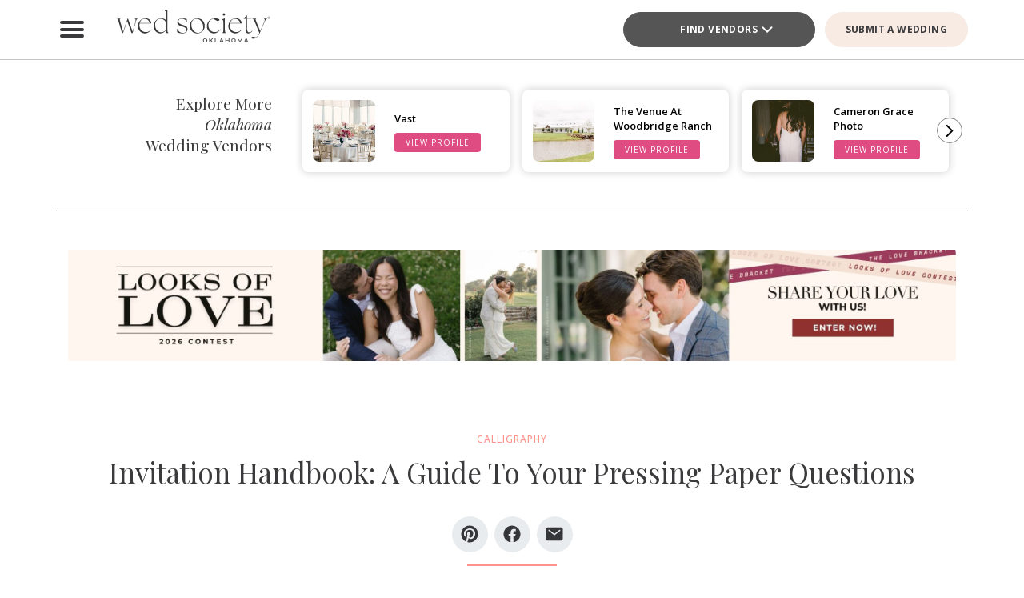

--- FILE ---
content_type: text/html; charset=UTF-8
request_url: https://www.thebridesofoklahoma.com/article/invitation-handbook-paper-questions/
body_size: 40191
content:
<!DOCTYPE html>
<html lang="en-US">

<head>
        <script>
        window.dvv_client_uid = Date.now().toString(36) + Math.random().toString(36).substring(2, 12).padStart(12, 0);
        window.dvv_client_dt = (new Date()).toLocaleString();
    </script>
            <!-- Google tag (gtag.js) -->
        <script async src="https://www.googletagmanager.com/gtag/js?id=G-KFHCM376EQ"></script>
        <script>
            window.dataLayer = window.dataLayer || [];

            function gtag() {
                dataLayer.push(arguments);
            }
            gtag('js', new Date());

            gtag('config', 'G-KFHCM376EQ');
        </script>
        <!-- Google tag end (gtag.js) -->
    
    
    
    <meta charset="UTF-8" />
    <meta name="theme-color" content="#f0998f" />
    <meta name="mobile-web-app-capable" content="yes">
    <meta name="apple-mobile-web-app-capable" content="yes">
    <meta name="apple-mobile-web-app-capable" content="yes" />
    <meta name="mobile-web-app-capable" content="yes" />

    <meta name="apple-mobile-web-app-status-bar-style" content="black-translucent">
    <meta name="apple-mobile-web-app-title" content="Wed Society Oklahoma">

    
    <link rel="apple-touch-icon" href="https://www.thebridesofoklahoma.com/wp-content/plugins/dvvhub/themes/wedsociety/assets/images/icons/icon-72.png" sizes="72x72">
    <link rel="apple-touch-icon" href="https://www.thebridesofoklahoma.com/wp-content/plugins/dvvhub/themes/wedsociety/assets/images/icons/icon-96.png" sizes="96x96">
    <link rel="apple-touch-icon" href="https://www.thebridesofoklahoma.com/wp-content/plugins/dvvhub/themes/wedsociety/assets/images/icons/icon-128.png" sizes="128x128">
    <link rel="apple-touch-icon" href="https://www.thebridesofoklahoma.com/wp-content/plugins/dvvhub/themes/wedsociety/assets/images/icons/icon-144.png" sizes="144x144">
    <link rel="apple-touch-icon" href="https://www.thebridesofoklahoma.com/wp-content/plugins/dvvhub/themes/wedsociety/assets/images/icons/icon-152.png" sizes="152x152">
    <link rel="apple-touch-icon" href="https://www.thebridesofoklahoma.com/wp-content/plugins/dvvhub/themes/wedsociety/assets/images/icons/icon-192.png" sizes="192x192">
    <link rel="apple-touch-icon" href="https://www.thebridesofoklahoma.com/wp-content/plugins/dvvhub/themes/wedsociety/assets/images/icons/icon-384.png" sizes="384x384">
    <link rel="apple-touch-icon" href="https://www.thebridesofoklahoma.com/wp-content/plugins/dvvhub/themes/wedsociety/assets/images/icons/icon-512.png" sizes="512x512">

    <meta name="viewport" content="width=device-width, initial-scale=1.0">
    <link rel="profile" href="https://gmpg.org/xfn/11" />
    <link rel="pingback" href="https://www.thebridesofoklahoma.com/xmlrpc.php" />

        <link rel="preconnect" href="https://fonts.googleapis.com">
    <link rel="preconnect" href="https://fonts.gstatic.com" crossorigin>
    <link href="https://fonts.googleapis.com/css2?family=Open+Sans:ital,wght@0,300;0,400;0,500;0,600;0,700;1,300;1,400;1,500;1,600;1,700&family=Playfair+Display:ital,wght@0,400;0,700;1,400;1,700&display=swap" rel="stylesheet">

    <link rel="stylesheet" href="https://www.thebridesofoklahoma.com/wp-content/plugins/dvvhub/themes/wedsociety/assets/css/base.css?v=20251028">

    <meta name='robots' content='index, follow, max-image-preview:large, max-snippet:-1, max-video-preview:-1' />

	<!-- This site is optimized with the Yoast SEO Premium plugin v26.7 (Yoast SEO v26.7) - https://yoast.com/wordpress/plugins/seo/ -->
	<title>Invitation Handbook: A Guide to Your Pressing Paper Questions</title>
	<meta name="description" content="Answering FAQs about wedding stationery in this Invitation Handbook featuring Oklahoma&#039;s most popular + talented stationers!" />
	<link rel="canonical" href="https://www.thebridesofoklahoma.com/article/invitation-handbook-paper-questions/" />
	<meta property="og:locale" content="en_US" />
	<meta property="og:type" content="article" />
	<meta property="og:title" content="Invitation Handbook: A Guide To Your Pressing Paper Questions" />
	<meta property="og:description" content="Answering FAQs about wedding stationery in this Invitation Handbook featuring Oklahoma&#039;s most popular + talented stationers!" />
	<meta property="og:url" content="https://www.thebridesofoklahoma.com/article/invitation-handbook-paper-questions/" />
	<meta property="og:site_name" content="Wed Society Oklahoma" />
	<meta property="article:publisher" content="https://www.facebook.com/wedsocietyoklahoma" />
	<meta property="article:published_time" content="2021-01-11T14:15:47+00:00" />
	<meta property="article:modified_time" content="2025-10-14T17:31:15+00:00" />
	<meta property="og:image" content="https://www.thebridesofoklahoma.com/wp-content/uploads/2025/10/wed-society-oklahoma-site-logo.jpg" />
	<meta property="og:image:width" content="1200" />
	<meta property="og:image:height" content="675" />
	<meta property="og:image:type" content="image/jpeg" />
	<meta name="twitter:card" content="summary_large_image" />
	<script type="application/ld+json" class="yoast-schema-graph">{"@context":"https://schema.org","@graph":[{"@type":"Article","@id":"https://www.thebridesofoklahoma.com/article/invitation-handbook-paper-questions/#article","isPartOf":{"@id":"https://www.thebridesofoklahoma.com/article/invitation-handbook-paper-questions/"},"author":{"name":"","@id":""},"headline":"Invitation Handbook: A Guide To Your Pressing Paper Questions","datePublished":"2021-01-11T14:15:47+00:00","dateModified":"2025-10-14T17:31:15+00:00","mainEntityOfPage":{"@id":"https://www.thebridesofoklahoma.com/article/invitation-handbook-paper-questions/"},"wordCount":9,"publisher":{"@id":"https://www.thebridesofoklahoma.com/#organization"},"image":{"@id":"https://www.thebridesofoklahoma.com/article/invitation-handbook-paper-questions/#primaryimage"},"thumbnailUrl":"https://media0.wedsociety.com/wp-content/uploads/2025/08/908c0e8c1198bb6ce269c1bd469eff8868949b82b6ac7.jpg","inLanguage":"en-US"},{"@type":"WebPage","@id":"https://www.thebridesofoklahoma.com/article/invitation-handbook-paper-questions/","url":"https://www.thebridesofoklahoma.com/article/invitation-handbook-paper-questions/","name":"Invitation Handbook: A Guide to Your Pressing Paper Questions","isPartOf":{"@id":"https://www.thebridesofoklahoma.com/#website"},"primaryImageOfPage":{"@id":"https://www.thebridesofoklahoma.com/article/invitation-handbook-paper-questions/#primaryimage"},"image":{"@id":"https://www.thebridesofoklahoma.com/article/invitation-handbook-paper-questions/#primaryimage"},"thumbnailUrl":"https://media0.wedsociety.com/wp-content/uploads/2025/08/908c0e8c1198bb6ce269c1bd469eff8868949b82b6ac7.jpg","datePublished":"2021-01-11T14:15:47+00:00","dateModified":"2025-10-14T17:31:15+00:00","description":"Answering FAQs about wedding stationery in this Invitation Handbook featuring Oklahoma's most popular + talented stationers!","breadcrumb":{"@id":"https://www.thebridesofoklahoma.com/article/invitation-handbook-paper-questions/#breadcrumb"},"inLanguage":"en-US","potentialAction":[{"@type":"ReadAction","target":["https://www.thebridesofoklahoma.com/article/invitation-handbook-paper-questions/"]}]},{"@type":"ImageObject","inLanguage":"en-US","@id":"https://www.thebridesofoklahoma.com/article/invitation-handbook-paper-questions/#primaryimage","url":"https://media0.wedsociety.com/wp-content/uploads/2025/08/908c0e8c1198bb6ce269c1bd469eff8868949b82b6ac7.jpg","contentUrl":"https://media0.wedsociety.com/wp-content/uploads/2025/08/908c0e8c1198bb6ce269c1bd469eff8868949b82b6ac7.jpg"},{"@type":"BreadcrumbList","@id":"https://www.thebridesofoklahoma.com/article/invitation-handbook-paper-questions/#breadcrumb","itemListElement":[{"@type":"ListItem","position":1,"name":"Home","item":"https://www.thebridesofoklahoma.com/"},{"@type":"ListItem","position":2,"name":"Invitation Handbook: A Guide To Your Pressing Paper Questions"}]},{"@type":"WebSite","@id":"https://www.thebridesofoklahoma.com/#website","url":"https://www.thebridesofoklahoma.com/","name":"Wed Society® Oklahoma","description":"Plan your Oklahoma wedding with ease. Discover the top wedding venues, photographers, and planners with Wed Society® Oklahoma.","publisher":{"@id":"https://www.thebridesofoklahoma.com/#organization"},"inLanguage":"en-US"},{"@type":"Organization","@id":"https://www.thebridesofoklahoma.com/#organization","name":"Wed Society® Oklahoma","url":"https://www.thebridesofoklahoma.com/","logo":{"@type":"ImageObject","inLanguage":"en-US","@id":"https://www.thebridesofoklahoma.com/#/schema/logo/image/","url":"https://www.thebridesofoklahoma.com/wp-content/uploads/2025/10/wed-society-oklahoma-org-logo.jpg","contentUrl":"https://www.thebridesofoklahoma.com/wp-content/uploads/2025/10/wed-society-oklahoma-org-logo.jpg","width":696,"height":696,"caption":"Wed Society® Oklahoma"},"image":{"@id":"https://www.thebridesofoklahoma.com/#/schema/logo/image/"},"sameAs":["https://www.facebook.com/wedsocietyoklahoma","https://www.instagram.com/wedsociety.oklahoma/","https://www.pinterest.com/wedsocietyoklahoma/","https://www.tiktok.com/@wedsociety"]}]}</script>
	<!-- / Yoast SEO Premium plugin. -->


<link rel="alternate" title="oEmbed (JSON)" type="application/json+oembed" href="https://www.thebridesofoklahoma.com/wp-json/oembed/1.0/embed?url=https%3A%2F%2Fwww.thebridesofoklahoma.com%2Farticle%2Finvitation-handbook-paper-questions%2F" />
<link rel="alternate" title="oEmbed (XML)" type="text/xml+oembed" href="https://www.thebridesofoklahoma.com/wp-json/oembed/1.0/embed?url=https%3A%2F%2Fwww.thebridesofoklahoma.com%2Farticle%2Finvitation-handbook-paper-questions%2F&#038;format=xml" />
<style id='wp-img-auto-sizes-contain-inline-css' type='text/css'>
img:is([sizes=auto i],[sizes^="auto," i]){contain-intrinsic-size:3000px 1500px}
/*# sourceURL=wp-img-auto-sizes-contain-inline-css */
</style>
<style id='wp-block-library-inline-css' type='text/css'>
:root{--wp-block-synced-color:#7a00df;--wp-block-synced-color--rgb:122,0,223;--wp-bound-block-color:var(--wp-block-synced-color);--wp-editor-canvas-background:#ddd;--wp-admin-theme-color:#007cba;--wp-admin-theme-color--rgb:0,124,186;--wp-admin-theme-color-darker-10:#006ba1;--wp-admin-theme-color-darker-10--rgb:0,107,160.5;--wp-admin-theme-color-darker-20:#005a87;--wp-admin-theme-color-darker-20--rgb:0,90,135;--wp-admin-border-width-focus:2px}@media (min-resolution:192dpi){:root{--wp-admin-border-width-focus:1.5px}}.wp-element-button{cursor:pointer}:root .has-very-light-gray-background-color{background-color:#eee}:root .has-very-dark-gray-background-color{background-color:#313131}:root .has-very-light-gray-color{color:#eee}:root .has-very-dark-gray-color{color:#313131}:root .has-vivid-green-cyan-to-vivid-cyan-blue-gradient-background{background:linear-gradient(135deg,#00d084,#0693e3)}:root .has-purple-crush-gradient-background{background:linear-gradient(135deg,#34e2e4,#4721fb 50%,#ab1dfe)}:root .has-hazy-dawn-gradient-background{background:linear-gradient(135deg,#faaca8,#dad0ec)}:root .has-subdued-olive-gradient-background{background:linear-gradient(135deg,#fafae1,#67a671)}:root .has-atomic-cream-gradient-background{background:linear-gradient(135deg,#fdd79a,#004a59)}:root .has-nightshade-gradient-background{background:linear-gradient(135deg,#330968,#31cdcf)}:root .has-midnight-gradient-background{background:linear-gradient(135deg,#020381,#2874fc)}:root{--wp--preset--font-size--normal:16px;--wp--preset--font-size--huge:42px}.has-regular-font-size{font-size:1em}.has-larger-font-size{font-size:2.625em}.has-normal-font-size{font-size:var(--wp--preset--font-size--normal)}.has-huge-font-size{font-size:var(--wp--preset--font-size--huge)}.has-text-align-center{text-align:center}.has-text-align-left{text-align:left}.has-text-align-right{text-align:right}.has-fit-text{white-space:nowrap!important}#end-resizable-editor-section{display:none}.aligncenter{clear:both}.items-justified-left{justify-content:flex-start}.items-justified-center{justify-content:center}.items-justified-right{justify-content:flex-end}.items-justified-space-between{justify-content:space-between}.screen-reader-text{border:0;clip-path:inset(50%);height:1px;margin:-1px;overflow:hidden;padding:0;position:absolute;width:1px;word-wrap:normal!important}.screen-reader-text:focus{background-color:#ddd;clip-path:none;color:#444;display:block;font-size:1em;height:auto;left:5px;line-height:normal;padding:15px 23px 14px;text-decoration:none;top:5px;width:auto;z-index:100000}html :where(.has-border-color){border-style:solid}html :where([style*=border-top-color]){border-top-style:solid}html :where([style*=border-right-color]){border-right-style:solid}html :where([style*=border-bottom-color]){border-bottom-style:solid}html :where([style*=border-left-color]){border-left-style:solid}html :where([style*=border-width]){border-style:solid}html :where([style*=border-top-width]){border-top-style:solid}html :where([style*=border-right-width]){border-right-style:solid}html :where([style*=border-bottom-width]){border-bottom-style:solid}html :where([style*=border-left-width]){border-left-style:solid}html :where(img[class*=wp-image-]){height:auto;max-width:100%}:where(figure){margin:0 0 1em}html :where(.is-position-sticky){--wp-admin--admin-bar--position-offset:var(--wp-admin--admin-bar--height,0px)}@media screen and (max-width:600px){html :where(.is-position-sticky){--wp-admin--admin-bar--position-offset:0px}}

/*# sourceURL=wp-block-library-inline-css */
</style><style id='global-styles-inline-css' type='text/css'>
:root{--wp--preset--aspect-ratio--square: 1;--wp--preset--aspect-ratio--4-3: 4/3;--wp--preset--aspect-ratio--3-4: 3/4;--wp--preset--aspect-ratio--3-2: 3/2;--wp--preset--aspect-ratio--2-3: 2/3;--wp--preset--aspect-ratio--16-9: 16/9;--wp--preset--aspect-ratio--9-16: 9/16;--wp--preset--color--black: #000000;--wp--preset--color--cyan-bluish-gray: #abb8c3;--wp--preset--color--white: #ffffff;--wp--preset--color--pale-pink: #f78da7;--wp--preset--color--vivid-red: #cf2e2e;--wp--preset--color--luminous-vivid-orange: #ff6900;--wp--preset--color--luminous-vivid-amber: #fcb900;--wp--preset--color--light-green-cyan: #7bdcb5;--wp--preset--color--vivid-green-cyan: #00d084;--wp--preset--color--pale-cyan-blue: #8ed1fc;--wp--preset--color--vivid-cyan-blue: #0693e3;--wp--preset--color--vivid-purple: #9b51e0;--wp--preset--gradient--vivid-cyan-blue-to-vivid-purple: linear-gradient(135deg,rgb(6,147,227) 0%,rgb(155,81,224) 100%);--wp--preset--gradient--light-green-cyan-to-vivid-green-cyan: linear-gradient(135deg,rgb(122,220,180) 0%,rgb(0,208,130) 100%);--wp--preset--gradient--luminous-vivid-amber-to-luminous-vivid-orange: linear-gradient(135deg,rgb(252,185,0) 0%,rgb(255,105,0) 100%);--wp--preset--gradient--luminous-vivid-orange-to-vivid-red: linear-gradient(135deg,rgb(255,105,0) 0%,rgb(207,46,46) 100%);--wp--preset--gradient--very-light-gray-to-cyan-bluish-gray: linear-gradient(135deg,rgb(238,238,238) 0%,rgb(169,184,195) 100%);--wp--preset--gradient--cool-to-warm-spectrum: linear-gradient(135deg,rgb(74,234,220) 0%,rgb(151,120,209) 20%,rgb(207,42,186) 40%,rgb(238,44,130) 60%,rgb(251,105,98) 80%,rgb(254,248,76) 100%);--wp--preset--gradient--blush-light-purple: linear-gradient(135deg,rgb(255,206,236) 0%,rgb(152,150,240) 100%);--wp--preset--gradient--blush-bordeaux: linear-gradient(135deg,rgb(254,205,165) 0%,rgb(254,45,45) 50%,rgb(107,0,62) 100%);--wp--preset--gradient--luminous-dusk: linear-gradient(135deg,rgb(255,203,112) 0%,rgb(199,81,192) 50%,rgb(65,88,208) 100%);--wp--preset--gradient--pale-ocean: linear-gradient(135deg,rgb(255,245,203) 0%,rgb(182,227,212) 50%,rgb(51,167,181) 100%);--wp--preset--gradient--electric-grass: linear-gradient(135deg,rgb(202,248,128) 0%,rgb(113,206,126) 100%);--wp--preset--gradient--midnight: linear-gradient(135deg,rgb(2,3,129) 0%,rgb(40,116,252) 100%);--wp--preset--font-size--small: 13px;--wp--preset--font-size--medium: 20px;--wp--preset--font-size--large: 36px;--wp--preset--font-size--x-large: 42px;--wp--preset--spacing--20: 0.44rem;--wp--preset--spacing--30: 0.67rem;--wp--preset--spacing--40: 1rem;--wp--preset--spacing--50: 1.5rem;--wp--preset--spacing--60: 2.25rem;--wp--preset--spacing--70: 3.38rem;--wp--preset--spacing--80: 5.06rem;--wp--preset--shadow--natural: 6px 6px 9px rgba(0, 0, 0, 0.2);--wp--preset--shadow--deep: 12px 12px 50px rgba(0, 0, 0, 0.4);--wp--preset--shadow--sharp: 6px 6px 0px rgba(0, 0, 0, 0.2);--wp--preset--shadow--outlined: 6px 6px 0px -3px rgb(255, 255, 255), 6px 6px rgb(0, 0, 0);--wp--preset--shadow--crisp: 6px 6px 0px rgb(0, 0, 0);}:where(.is-layout-flex){gap: 0.5em;}:where(.is-layout-grid){gap: 0.5em;}body .is-layout-flex{display: flex;}.is-layout-flex{flex-wrap: wrap;align-items: center;}.is-layout-flex > :is(*, div){margin: 0;}body .is-layout-grid{display: grid;}.is-layout-grid > :is(*, div){margin: 0;}:where(.wp-block-columns.is-layout-flex){gap: 2em;}:where(.wp-block-columns.is-layout-grid){gap: 2em;}:where(.wp-block-post-template.is-layout-flex){gap: 1.25em;}:where(.wp-block-post-template.is-layout-grid){gap: 1.25em;}.has-black-color{color: var(--wp--preset--color--black) !important;}.has-cyan-bluish-gray-color{color: var(--wp--preset--color--cyan-bluish-gray) !important;}.has-white-color{color: var(--wp--preset--color--white) !important;}.has-pale-pink-color{color: var(--wp--preset--color--pale-pink) !important;}.has-vivid-red-color{color: var(--wp--preset--color--vivid-red) !important;}.has-luminous-vivid-orange-color{color: var(--wp--preset--color--luminous-vivid-orange) !important;}.has-luminous-vivid-amber-color{color: var(--wp--preset--color--luminous-vivid-amber) !important;}.has-light-green-cyan-color{color: var(--wp--preset--color--light-green-cyan) !important;}.has-vivid-green-cyan-color{color: var(--wp--preset--color--vivid-green-cyan) !important;}.has-pale-cyan-blue-color{color: var(--wp--preset--color--pale-cyan-blue) !important;}.has-vivid-cyan-blue-color{color: var(--wp--preset--color--vivid-cyan-blue) !important;}.has-vivid-purple-color{color: var(--wp--preset--color--vivid-purple) !important;}.has-black-background-color{background-color: var(--wp--preset--color--black) !important;}.has-cyan-bluish-gray-background-color{background-color: var(--wp--preset--color--cyan-bluish-gray) !important;}.has-white-background-color{background-color: var(--wp--preset--color--white) !important;}.has-pale-pink-background-color{background-color: var(--wp--preset--color--pale-pink) !important;}.has-vivid-red-background-color{background-color: var(--wp--preset--color--vivid-red) !important;}.has-luminous-vivid-orange-background-color{background-color: var(--wp--preset--color--luminous-vivid-orange) !important;}.has-luminous-vivid-amber-background-color{background-color: var(--wp--preset--color--luminous-vivid-amber) !important;}.has-light-green-cyan-background-color{background-color: var(--wp--preset--color--light-green-cyan) !important;}.has-vivid-green-cyan-background-color{background-color: var(--wp--preset--color--vivid-green-cyan) !important;}.has-pale-cyan-blue-background-color{background-color: var(--wp--preset--color--pale-cyan-blue) !important;}.has-vivid-cyan-blue-background-color{background-color: var(--wp--preset--color--vivid-cyan-blue) !important;}.has-vivid-purple-background-color{background-color: var(--wp--preset--color--vivid-purple) !important;}.has-black-border-color{border-color: var(--wp--preset--color--black) !important;}.has-cyan-bluish-gray-border-color{border-color: var(--wp--preset--color--cyan-bluish-gray) !important;}.has-white-border-color{border-color: var(--wp--preset--color--white) !important;}.has-pale-pink-border-color{border-color: var(--wp--preset--color--pale-pink) !important;}.has-vivid-red-border-color{border-color: var(--wp--preset--color--vivid-red) !important;}.has-luminous-vivid-orange-border-color{border-color: var(--wp--preset--color--luminous-vivid-orange) !important;}.has-luminous-vivid-amber-border-color{border-color: var(--wp--preset--color--luminous-vivid-amber) !important;}.has-light-green-cyan-border-color{border-color: var(--wp--preset--color--light-green-cyan) !important;}.has-vivid-green-cyan-border-color{border-color: var(--wp--preset--color--vivid-green-cyan) !important;}.has-pale-cyan-blue-border-color{border-color: var(--wp--preset--color--pale-cyan-blue) !important;}.has-vivid-cyan-blue-border-color{border-color: var(--wp--preset--color--vivid-cyan-blue) !important;}.has-vivid-purple-border-color{border-color: var(--wp--preset--color--vivid-purple) !important;}.has-vivid-cyan-blue-to-vivid-purple-gradient-background{background: var(--wp--preset--gradient--vivid-cyan-blue-to-vivid-purple) !important;}.has-light-green-cyan-to-vivid-green-cyan-gradient-background{background: var(--wp--preset--gradient--light-green-cyan-to-vivid-green-cyan) !important;}.has-luminous-vivid-amber-to-luminous-vivid-orange-gradient-background{background: var(--wp--preset--gradient--luminous-vivid-amber-to-luminous-vivid-orange) !important;}.has-luminous-vivid-orange-to-vivid-red-gradient-background{background: var(--wp--preset--gradient--luminous-vivid-orange-to-vivid-red) !important;}.has-very-light-gray-to-cyan-bluish-gray-gradient-background{background: var(--wp--preset--gradient--very-light-gray-to-cyan-bluish-gray) !important;}.has-cool-to-warm-spectrum-gradient-background{background: var(--wp--preset--gradient--cool-to-warm-spectrum) !important;}.has-blush-light-purple-gradient-background{background: var(--wp--preset--gradient--blush-light-purple) !important;}.has-blush-bordeaux-gradient-background{background: var(--wp--preset--gradient--blush-bordeaux) !important;}.has-luminous-dusk-gradient-background{background: var(--wp--preset--gradient--luminous-dusk) !important;}.has-pale-ocean-gradient-background{background: var(--wp--preset--gradient--pale-ocean) !important;}.has-electric-grass-gradient-background{background: var(--wp--preset--gradient--electric-grass) !important;}.has-midnight-gradient-background{background: var(--wp--preset--gradient--midnight) !important;}.has-small-font-size{font-size: var(--wp--preset--font-size--small) !important;}.has-medium-font-size{font-size: var(--wp--preset--font-size--medium) !important;}.has-large-font-size{font-size: var(--wp--preset--font-size--large) !important;}.has-x-large-font-size{font-size: var(--wp--preset--font-size--x-large) !important;}
/*# sourceURL=global-styles-inline-css */
</style>

<style id='classic-theme-styles-inline-css' type='text/css'>
/*! This file is auto-generated */
.wp-block-button__link{color:#fff;background-color:#32373c;border-radius:9999px;box-shadow:none;text-decoration:none;padding:calc(.667em + 2px) calc(1.333em + 2px);font-size:1.125em}.wp-block-file__button{background:#32373c;color:#fff;text-decoration:none}
/*# sourceURL=/wp-includes/css/classic-themes.min.css */
</style>
<link rel='stylesheet' id='dashicons-css' href='https://www.thebridesofoklahoma.com/wp-includes/css/dashicons.min.css?ver=6.9' type='text/css' media='all' />
<link rel='stylesheet' id='wedsociety-parent-theme-style-css' href='https://www.thebridesofoklahoma.com/wp-content/plugins/dvvhub/themes/wedsociety/style.css?ver=6.9' type='text/css' media='all' />
<link rel='stylesheet' id='reusable-css' href='https://www.thebridesofoklahoma.com/wp-content/plugins/dvvhub/themes/wedsociety/reusable.css?ver=6.9' type='text/css' media='all' />
<script type="text/javascript" src="https://www.thebridesofoklahoma.com/wp-content/plugins/dvvhub/themes/wedsociety/assets/js/main.js?ver=1.0" id="wedsociety-main-js-js"></script>
<link rel="https://api.w.org/" href="https://www.thebridesofoklahoma.com/wp-json/" /><link rel="alternate" title="JSON" type="application/json" href="https://www.thebridesofoklahoma.com/wp-json/wp/v2/posts/12338" /><link rel="EditURI" type="application/rsd+xml" title="RSD" href="https://www.thebridesofoklahoma.com/xmlrpc.php?rsd" />
<meta name="generator" content="WordPress 6.9" />
<link rel='shortlink' href='https://www.thebridesofoklahoma.com/?p=12338' />
<!-- Schema optimized by Schema Pro --><script type="application/ld+json">{"@context":"https://schema.org","@type":"Article","mainEntityOfPage":{"@type":"WebPage","@id":"https://www.thebridesofoklahoma.com/article/invitation-handbook-paper-questions/"},"headline":"Invitation Handbook: A Guide To Your Pressing Paper Questions","image":{"@type":"ImageObject","url":"https://media0.wedsociety.com/wp-content/uploads/2025/08/908c0e8c1198bb6ce269c1bd469eff8868949b82b6ac7.jpg","width":1080,"height":1080},"datePublished":"2021-01-11T14:15:47","dateModified":"2025-10-14T17:31:15","publisher":{"@type":"Organization","name":"Wed Society Oklahoma","logo":{"@type":"ImageObject","url":"https://www.thebridesofoklahoma.com/wp-content/uploads/2025/10/wed-society-oklahoma-site-logo-107x60.jpg"}},"description":null}</script><!-- / Schema optimized by Schema Pro -->			<style id="wpsp-style-frontend"></style>
			<link rel="icon" href="https://www.thebridesofoklahoma.com/wp-content/uploads/2025/10/cropped-favicon-coral-32x32.png" sizes="32x32" />
<link rel="icon" href="https://www.thebridesofoklahoma.com/wp-content/uploads/2025/10/cropped-favicon-coral-192x192.png" sizes="192x192" />
<link rel="apple-touch-icon" href="https://www.thebridesofoklahoma.com/wp-content/uploads/2025/10/cropped-favicon-coral-180x180.png" />
<meta name="msapplication-TileImage" content="https://www.thebridesofoklahoma.com/wp-content/uploads/2025/10/cropped-favicon-coral-270x270.png" />

    <!-- Hotjar Tracking Code for https://www.thebridesofoklahoma.com/ -->
<script>
    (function(h,o,t,j,a,r){
        h.hj=h.hj||function(){(h.hj.q=h.hj.q||[]).push(arguments)};
        h._hjSettings={hjid:3822568,hjsv:6};
        a=o.getElementsByTagName('head')[0];
        r=o.createElement('script');r.async=1;
        r.src=t+h._hjSettings.hjid+j+h._hjSettings.hjsv;
        a.appendChild(r);
    })(window,document,'https://static.hotjar.com/c/hotjar-','.js?sv=');
</script>

<script type="text/javascript"> adroll_adv_id = "2CPM2EMW25D3ZI6C4LMH73"; adroll_pix_id = "4OJ52JPRONCZ3BQHWFKGBI"; adroll_version = "2.0";  (function(w, d, e, o, a) { w.__adroll_loaded = true; w.adroll = w.adroll || []; w.adroll.f = [ 'setProperties', 'identify', 'track' ]; var roundtripUrl = "https://s.adroll.com/j/" + adroll_adv_id + "/roundtrip.js"; for (a = 0; a < w.adroll.f.length; a++) { w.adroll[w.adroll.f[a]] = w.adroll[w.adroll.f[a]] || (function(n) { return function() { w.adroll.push([ n, arguments ]) } })(w.adroll.f[a]) }  e = d.createElement('script'); o = d.getElementsByTagName('script')[0]; e.async = 1; e.src = roundtripUrl; o.parentNode.insertBefore(e, o); })(window, document); adroll.track("pageView"); </script>    <script>
        async function wsevt(evt_name = '', evt_atts = {}) {

            if (window.dvv_debug_mode) {
                console.log('SENDING OUT EVENT VIA WSEVT!!!');
                console.log(evt_name);
                console.log(evt_atts);
                console.log('--------------------');
            }

            const url = 'https://www.thebridesofoklahoma.com/wp-json/dvvhub/v1/mpsevt';
            const meas_id = 'G-KFHCM376EQ';

            console.log(url);
            console.log('--------------------');

            if (typeof meas_id == 'string' && meas_id.length) {

                if (typeof evt_name == 'string' && evt_name.length) {

                    if (typeof evt_atts != 'object') {
                        evt_atts = {};
                    }

                    if (window.dvv_debug_mode) {
                        evt_atts.debug_mode = true;
                    }

                    if (window.dvv_client_uid) {
                        evt_atts.dvv_cl_uid = window.dvv_client_uid;
                    }

                    if (window.dvv_client_dt) {
                        evt_atts.dvv_cl_dt = window.dvv_client_dt;
                    }

                    evt_atts.ws_mkt_id = '82124';
                    evt_atts.ws_mkt_trid = '82124_20241119083557_673cf6ad9d95e';

                    evt_atts.dvv_sess_id = 'dvvhub_202619101659696f561ba8ae6';
                    evt_atts.php_sess_id = '0';

                    evt_atts.transport_type = 'beacon';

                    if (typeof window.location.href == 'string' && window.location.href.length) {
                        evt_atts.loc_href = window.location.href;
                    }

                    if (typeof window.frames.top.document.referrer == 'string' && window.frames.top.document.referrer.length) {
                        evt_atts.referrer = window.frames.top.document.referrer;
                    }

                    if (typeof navigator.userAgent == 'string' && navigator.userAgent.length) {
                        evt_atts.user_agent = navigator.userAgent;

                        const device_type = /Mobile|Tablet|iPad|iPhone|Android/.test(navigator.userAgent) ? 'Mobile' : 'Desktop';

                        evt_atts.device_type = device_type;
                    }

                    gtag('event', evt_name, evt_atts);

                    gtag('get', meas_id, 'client_id', (client_id) => {

                        evt_atts.evt_name = evt_name;
                        evt_atts.cl_id = client_id;

                        try {
                            fetch(url, {
                                method: 'POST',
                                headers: {
                                    'Content-Type': 'application/json'
                                },
                                body: JSON.stringify(evt_atts)
                            }).then((response => {
                                if (window.dvv_debug_mode) {
                                    console.log('MPSEVT RESPONSE:');
                                    console.log(evt_name);
                                    console.log(evt_atts);
                                    console.log(response.status);
                                    console.log('--------------------');
                                }
                            }));
                        } catch (error) {
                            if (window.dvv_debug_mode) {
                                console.log('MPSEVT ERROR:');
                                console.log(evt_name);
                                console.log(evt_atts);
                                console.log(error);
                                console.log('--------------------');
                            }
                        }

                    });

                    return true;
                }
            }

            return false;
        }

        function handle_wsevt(el, prevent_default) {
            try {
                if (el && (el instanceof Element || el instanceof HTMLDocument)) {
                    if (typeof el.dataset.event == 'string' && el.dataset.event.length && typeof el.dataset.trid == 'string' && el.dataset.trid.length) {

                        var has_href = false;

                        if (prevent_default) {
                            event.preventDefault();
                        }

                        var evt_atts = {
                            'event_label': el.dataset.trid,
                            'trid': el.dataset.trid,
                        };

                        if (typeof el.href == 'string' && el.href.length && !el.href.toLowerCase().startsWith('javascript:')) {
                            has_href = true;
                            evt_atts.href = el.href;
                        }

                        if (typeof el.dataset.event_category == 'string' && el.dataset.event_category.length) {
                            evt_atts.event_category = el.dataset.event_category;
                        }

                        if (typeof el.dataset.event_slug == 'string' && el.dataset.event_slug.length) {
                            evt_atts.event_slug = el.dataset.event_slug;
                        }

                        if (typeof el.dataset.event_title == 'string' && el.dataset.event_title.length) {
                            evt_atts.event_title = el.dataset.event_title;
                        }

                        if (typeof el.dataset.event_desc == 'string' && el.dataset.event_desc.length) {
                            evt_atts.event_desc = el.dataset.event_desc;
                        }

                        if (typeof el.dataset.event_action == 'string' && el.dataset.event_action.length) {
                            evt_atts.event_action = el.dataset.event_action;
                        }

                        if (typeof el.dataset.event_location == 'string' && el.dataset.event_location.length) {
                            evt_atts.event_location = el.dataset.event_location;
                        }

                        if (typeof el.dataset.cat_trid == 'string' && el.dataset.cat_trid.length) {
                            evt_atts.cat_trid = el.dataset.cat_trid;
                        }

                        if (typeof el.dataset.cat_name == 'string' && el.dataset.cat_name.length) {
                            evt_atts.cat_name = el.dataset.cat_name;
                        }

                        if (typeof el.dataset.cat_slug == 'string' && el.dataset.cat_slug.length) {
                            evt_atts.cat_slug = el.dataset.cat_slug;
                        }

                        if (typeof el.dataset.ws_post_id == 'string' && el.dataset.ws_post_id.length) {
                            evt_atts.ws_post_id = el.dataset.ws_post_id;
                        }

                        wsevt(el.dataset.event, evt_atts);

                        if (prevent_default && has_href) {
                            setTimeout(function() {
                                window.location = el.href;
                            }, 250);
                        }
                    }
                }
            } catch (error) {
                if (window.dvv_debug_mode) {
                    console.log(error);
                }
            }
        }

        document.addEventListener('click', (event) => {

            const shift = event.getModifierState("Shift");
            const ctrl = event.getModifierState("Control") || event.getModifierState("Meta");
            var prevent_default = false;

            const dvv_sel_el = event.target.closest('div.dvv-select');

            if (dvv_sel_el) {
                if (document.activeElement.parentNode == dvv_sel_el && document.activeElement.classList.contains('wsevt')) {
                    handle_wsevt(document.activeElement, prevent_default);
                    return true;
                }
            }

            const link_el = event.target.closest('a.wsevt');

            if (link_el) {
                prevent_default = (!shift && !ctrl && link_el.target != '_blank');
                handle_wsevt(link_el, prevent_default);
                return true;
            }

            const btn_el = event.target.closest('button.wsevt');

            if (btn_el) {
                prevent_default = (!shift && !ctrl);
                handle_wsevt(btn_el, prevent_default);
                return true;
            }

            const jsfn_el = event.target.closest('.wsjsevt');

            if (jsfn_el) {
                prevent_default = false;
                handle_wsevt(jsfn_el, prevent_default);
                return true;
            }


        });
    </script>
</head>

<body class="wp-singular post-template-default single single-post postid-12338 single-format-standard wp-theme-wedsociety wp-schema-pro-2.10.6">

    
    
    <div id="page" class="site">

                <style>
    html {
        margin-top: 0 !important;
    }

    #wpadminbar {
        display: none !important;
    }

    header#wedsoc-header {
        position: sticky !important;
        top: 0;
        z-index: 9;
        background: #fff;
        border-bottom: 1px solid #c6c6c6;
    }
</style>
<script>
    function wedsoc_main_nav_open() {
        document.querySelector('body').classList.add('wedsoc-nav-sidebar-open');
    }

    function wedsoc_main_nav_close() {
        document.querySelector('body').classList.remove('wedsoc-nav-sidebar-open');
    }
</script>
<header id="wedsoc-header" class="wedsoc-header site-header">
    <style>
    button#wedsoc-main-nav-open {
        width: 40px;
        height: 40px;
        position: relative;
        background: none;
        outline: none;
        border: none;
        padding: 5px;
        cursor: pointer;
        font-size: 30px;
    }

    button#wedsoc-main-nav-open span {
        display: block;
        position: absolute;
        height: 4px;
        width: 1em;
        background: var(--stone);
        border-radius: 4px;
        left: 0;
        opacity: 1;
        transition: var(--default-transition);
    }

    button#wedsoc-main-nav-open>div {
        display: block;
        position: relative;
        height: 100%;
    }

    button#wedsoc-main-nav-open>div>span:nth-child(1) {
        top: 15%;
    }

    button#wedsoc-main-nav-open>div>span:nth-child(2) {
        top: 50%;
        margin-top: -2px;
    }

    button#wedsoc-main-nav-open>div>span:nth-child(3) {
        bottom: 15%;
    }

    .wedsoc-site-logo a {
        display: inline-block;
    }

    .wedsoc-site-logo img {
        width: 100%;
        max-width: 200px;
    }

    .wedsoc-header-main-wrap {
        display: flex;
        flex-direction: row;
        flex-wrap: nowrap;
        justify-content: space-between;
        align-items: center;
        position: relative;
    }

    .wedsoc-main-nav-open-wrap {
        position: absolute;
        left: 0;
        top: 50%;
        transform: translate(0, -50%);
    }

    .wedsoc-site-logo-container {
        padding: 10px 20px;
    }

    .wedsoc-site-logo-wrap {
        margin-left: 50px;
    }

    .wedsoc-header-cta-wrap .header-categories-select.dvv-select {
        width: 240px;
        max-width: 400px;
    }

    .wedsoc-header-cta-wrap .header-categories-select.dvv-select.dvv-select>.dvv-select-title {
        font-size: 12px;
        font-weight: 700;
        padding: 9px 25px;
        height: auto;
        letter-spacing: 0.4px;
        line-height: 2em;
        border: 1px solid #555555;
        background: #555555;
        color: #ffffff;
    }

    .wedsoc-header-cta-wrap .header-categories-select.dvv-select.dvv-select>.dvv-select-title svg>polyline {
        stroke: var(--white) !important;
    }

    .wedsoc-header-cta-wrap .header-categories-select.dvv-select.dvv-select>.dvv-select-choices {
        max-height: 250px;
    }

    .wedsoc-header-cta-wrap .header-categories-select.dvv-select.dvv-select>.dvv-select-choices a {
        font-size: 12px;
        font-weight: 600;
        padding: 0.75em 1em;
    }

    .dvv-select-choices a:hover {
        color: var(--salmon);
    }

    .wedsoc-header-cta {
        display: inline-block;
        background-color: var(--vanilla);
        color: var(--stone);
        border: 1px solid var(--vanilla);
        transition: 0.3s ease-in-out;
        border-radius: 3em;
        padding: 9px 25px;
        letter-spacing: 0.4px;
        text-transform: uppercase;
        font-weight: 700;
        font-size: 12px;
        line-height: 2em;
        margin-left: 1em;
    }

    .wedsoc-header-cta:hover {
        background: none !important;
        border: 1px solid var(--stone) !important;
    }

    .wedsoc-header-cta-wrap {
        display: flex;
    }

    @media(max-width:991px) {
        .wedsoc-header-cta-wrap>.wedsoc-header-cta-container {
            display: none;
        }
    }

    @media(max-width:767px) {

        #header-btn-logo-wrap {
            position: relative;
            background: #fff;
            z-index: 9;
            width: 100%;
            display: flex;
            justify-content: center;
            height: 62px;
        }

        header#wedsoc-header,
        header#wedsoc-header #wedsoc-header-main {
            height: 62px;
        }

        .wedsoc-site-logo img {
            max-height: 46px;
            height: 46px;
        }

        .wedsoc-header-cta-wrap {
            display: block;
            position: fixed;
            top: 62px;
            left: 0;
            right: 0;
            background: #fff;
            width: 100%;
            padding: 10px;
            z-index: 3;
        }

        .wedsoc-header-cta-wrap .header-categories-select-container {
            display: flex;
            align-items: center;
            justify-content: center;
            width: 100%;
        }

        .wedsoc-header-cta-wrap .header-categories-select.dvv-select {
            width: 400px;
            max-width: 90%;
        }

        .wedsoc-main-nav-open-wrap {
            left: 15px;
        }

        .wedsoc-site-logo-container {
            padding: 10px 20px 5px;
        }

        .wedsoc-header-main-wrap {
            justify-content: center;
        }

        .wedsoc-site-logo-wrap {
            justify-self: center;
            margin: 0;
        }
    }
</style>
<div id="wedsoc-header-main" class="wedsoc-header-main header-main">
    <div class="wedsoc-header-main-wrap container">
        <div id="header-btn-logo-wrap">
            <div class="wedsoc-main-nav-open-wrap">
                <button id="wedsoc-main-nav-open" class="wedsoc-main-nav-open" aria-label="Sidemenu Trigger Open" onclick="wedsoc_main_nav_open()">
                    <div>
                        <span></span><span></span><span></span>
                    </div>
                </button>
            </div>
            <div class="wedsoc-site-logo-wrap">
                <div class="wedsoc-site-logo-container">
                    <div class="wedsoc-site-logo">
                        <a href="https://www.thebridesofoklahoma.com/" title="Wed Society Oklahoma">
                                                                                            <img src="https://media0.wedsociety.com/wp-content/uploads/2024/11/Wed-Society-Oklahoma_Website-Logo.svg" alt="Wed Society Oklahoma">
                            
                        </a>
                    </div>
                </div>
            </div>
        </div>

        <div id="wedsoc-header-cta-wrap" class="wedsoc-header-cta-wrap cta-hide-mobile">

                            <div class="header-categories-select-container">
                    <div class="header-categories-select dvv-select">
                        <button type="button" class="dvv-select-title wsevt" tabindex="0" data-event="head_findv_dd_open" data-trid="82124_20241119083557_673cf6ad9d95e" data-event_category="site_header" data-event_action="open" data-event_desc="Header Find Vendors Dropdown Open">
                            FIND VENDORS                            <div class="dvv-select-icon">
                                <svg class="wedsoc-cstm-select-label-icon" xmlns="http://www.w3.org/2000/svg" width="20" height="20" viewBox="0 0 512 512">
                                    <polyline points="112 184 256 328 400 184" style="fill:none;stroke:#000;stroke-linecap:round;stroke-linejoin:round;stroke-width:48px"></polyline>
                                </svg>
                            </div>
                        </button>
                        <div class="dvv-select-choices">
                                                            <a href="https://www.thebridesofoklahoma.com/wedding-vendors/" tabindex="0" class="wsevt" data-event="head_findv_dd_select_all" data-trid="82124_20241119083557_673cf6ad9d95e" data-event_category="site_header" data-event_action="select" data-event_desc="Header Find Vendors Dropdown Select All" data-event_title="All Vendors">
                                    All Vendors
                                </a>
                                                                                                                        <a href="https://www.thebridesofoklahoma.com/wedding-vendors/accommodations/" tabindex="0" class="wsevt" data-event="head_findv_dd_select_cat" data-trid="82174_20241119101839_673d0ebfc73ec" data-event_category="site_header" data-event_action="select" data-event_desc="Header Find Vendors Dropdown Select Category" data-event_slug="accommodations" data-event_title="Accommodations">
                                    Accommodations                                </a>
                                                                                            <a href="https://www.thebridesofoklahoma.com/wedding-vendors/after-i-do/" tabindex="0" class="wsevt" data-event="head_findv_dd_select_cat" data-trid="82180_20241119102212_673d0f9494605" data-event_category="site_header" data-event_action="select" data-event_desc="Header Find Vendors Dropdown Select Category" data-event_slug="after-i-do" data-event_title="After I Do">
                                    After I Do                                </a>
                                                                                            <a href="https://www.thebridesofoklahoma.com/wedding-vendors/beauty/" tabindex="0" class="wsevt" data-event="head_findv_dd_select_cat" data-trid="82192_20241120015754_673deae222d8c" data-event_category="site_header" data-event_action="select" data-event_desc="Header Find Vendors Dropdown Select Category" data-event_slug="beauty" data-event_title="Beauty">
                                    Beauty                                </a>
                                                                                            <a href="https://www.thebridesofoklahoma.com/wedding-vendors/before-i-do/" tabindex="0" class="wsevt" data-event="head_findv_dd_select_cat" data-trid="82198_20241120022011_673df01b4058d" data-event_category="site_header" data-event_action="select" data-event_desc="Header Find Vendors Dropdown Select Category" data-event_slug="before-i-do" data-event_title="Before I Do">
                                    Before I Do                                </a>
                                                                                            <a href="https://www.thebridesofoklahoma.com/wedding-vendors/boudoir/" tabindex="0" class="wsevt" data-event="head_findv_dd_select_cat" data-trid="82204_20241120022209_673df0914055f" data-event_category="site_header" data-event_action="select" data-event_desc="Header Find Vendors Dropdown Select Category" data-event_slug="boudoir" data-event_title="Boudoir">
                                    Boudoir                                </a>
                                                                                            <a href="https://www.thebridesofoklahoma.com/wedding-vendors/cakes-sweets/" tabindex="0" class="wsevt" data-event="head_findv_dd_select_cat" data-trid="82210_20241120022541_673df165cf497" data-event_category="site_header" data-event_action="select" data-event_desc="Header Find Vendors Dropdown Select Category" data-event_slug="cakes-sweets" data-event_title="Cakes &amp; Sweets">
                                    Cakes &amp; Sweets                                </a>
                                                                                            <a href="https://www.thebridesofoklahoma.com/wedding-vendors/catering-bartending/" tabindex="0" class="wsevt" data-event="head_findv_dd_select_cat" data-trid="82222_20241120023156_673df2dcd3fe6" data-event_category="site_header" data-event_action="select" data-event_desc="Header Find Vendors Dropdown Select Category" data-event_slug="catering-bartending" data-event_title="Catering &amp; Bartending">
                                    Catering &amp; Bartending                                </a>
                                                                                            <a href="https://www.thebridesofoklahoma.com/wedding-vendors/decor-rentals/" tabindex="0" class="wsevt" data-event="head_findv_dd_select_cat" data-trid="82228_20241120023346_673df34ace5e7" data-event_category="site_header" data-event_action="select" data-event_desc="Header Find Vendors Dropdown Select Category" data-event_slug="decor-rentals" data-event_title="Decor &amp; Rentals">
                                    Decor &amp; Rentals                                </a>
                                                                                            <a href="https://www.thebridesofoklahoma.com/wedding-vendors/entertainment/" tabindex="0" class="wsevt" data-event="head_findv_dd_select_cat" data-trid="82234_20241120023601_673df3d1b555f" data-event_category="site_header" data-event_action="select" data-event_desc="Header Find Vendors Dropdown Select Category" data-event_slug="entertainment" data-event_title="Entertainment">
                                    Entertainment                                </a>
                                                                                            <a href="https://www.thebridesofoklahoma.com/wedding-vendors/experiential-events/" tabindex="0" class="wsevt" data-event="head_findv_dd_select_cat" data-trid="82240_20241120023840_673df470a72a1" data-event_category="site_header" data-event_action="select" data-event_desc="Header Find Vendors Dropdown Select Category" data-event_slug="experiential-events" data-event_title="Experiential Events">
                                    Experiential Events                                </a>
                                                                                            <a href="https://www.thebridesofoklahoma.com/wedding-vendors/fashion/" tabindex="0" class="wsevt" data-event="head_findv_dd_select_cat" data-trid="82246_20241120024321_673df589966f2" data-event_category="site_header" data-event_action="select" data-event_desc="Header Find Vendors Dropdown Select Category" data-event_slug="fashion" data-event_title="Fashion">
                                    Fashion                                </a>
                                                                                            <a href="https://www.thebridesofoklahoma.com/wedding-vendors/favors/" tabindex="0" class="wsevt" data-event="head_findv_dd_select_cat" data-trid="82252_20241120024520_673df600c1f31" data-event_category="site_header" data-event_action="select" data-event_desc="Header Find Vendors Dropdown Select Category" data-event_slug="favors" data-event_title="Favors">
                                    Favors                                </a>
                                                                                            <a href="https://www.thebridesofoklahoma.com/wedding-vendors/floral/" tabindex="0" class="wsevt" data-event="head_findv_dd_select_cat" data-trid="82262_20241120024817_673df6b1f0635" data-event_category="site_header" data-event_action="select" data-event_desc="Header Find Vendors Dropdown Select Category" data-event_slug="floral" data-event_title="Floral">
                                    Floral                                </a>
                                                                                            <a href="https://www.thebridesofoklahoma.com/wedding-vendors/wedding-tuxedos-suits/" tabindex="0" class="wsevt" data-event="head_findv_dd_select_cat" data-trid="82268_20241120025425_673df8215550f" data-event_category="site_header" data-event_action="select" data-event_desc="Header Find Vendors Dropdown Select Category" data-event_slug="wedding-tuxedos-suits" data-event_title="For The Guys">
                                    For The Guys                                </a>
                                                                                            <a href="https://www.thebridesofoklahoma.com/wedding-vendors/gifts-registry/" tabindex="0" class="wsevt" data-event="head_findv_dd_select_cat" data-trid="82274_20241120025639_673df8a75f212" data-event_category="site_header" data-event_action="select" data-event_desc="Header Find Vendors Dropdown Select Category" data-event_slug="gifts-registry" data-event_title="Gifts &amp; Registry">
                                    Gifts &amp; Registry                                </a>
                                                                                            <a href="https://www.thebridesofoklahoma.com/wedding-vendors/honeymoon-destination/" tabindex="0" class="wsevt" data-event="head_findv_dd_select_cat" data-trid="82286_20241120030730_673dfb3250d04" data-event_category="site_header" data-event_action="select" data-event_desc="Header Find Vendors Dropdown Select Category" data-event_slug="honeymoon-destination" data-event_title="Honeymoon &amp; Destination Weddings">
                                    Honeymoon &amp; Destination Weddings                                </a>
                                                                                            <a href="https://www.thebridesofoklahoma.com/wedding-vendors/invitations-paper/" tabindex="0" class="wsevt" data-event="head_findv_dd_select_cat" data-trid="82292_20241120030941_673dfbb5b1392" data-event_category="site_header" data-event_action="select" data-event_desc="Header Find Vendors Dropdown Select Category" data-event_slug="invitations-paper" data-event_title="Invitations &amp; Paper">
                                    Invitations &amp; Paper                                </a>
                                                                                            <a href="https://www.thebridesofoklahoma.com/wedding-vendors/jewelry/" tabindex="0" class="wsevt" data-event="head_findv_dd_select_cat" data-trid="82298_20241120031134_673dfc26a7e7a" data-event_category="site_header" data-event_action="select" data-event_desc="Header Find Vendors Dropdown Select Category" data-event_slug="jewelry" data-event_title="Jewelry">
                                    Jewelry                                </a>
                                                                                            <a href="https://www.thebridesofoklahoma.com/wedding-vendors/lighting-fireworks/" tabindex="0" class="wsevt" data-event="head_findv_dd_select_cat" data-trid="82304_20241120031313_673dfc89b4e97" data-event_category="site_header" data-event_action="select" data-event_desc="Header Find Vendors Dropdown Select Category" data-event_slug="lighting-fireworks" data-event_title="Lighting &amp; Fireworks">
                                    Lighting &amp; Fireworks                                </a>
                                                                                            <a href="https://www.thebridesofoklahoma.com/wedding-vendors/live-wedding-painter/" tabindex="0" class="wsevt" data-event="head_findv_dd_select_cat" data-trid="82429_20241120073932_673e3af4a0c7d" data-event_category="site_header" data-event_action="select" data-event_desc="Header Find Vendors Dropdown Select Category" data-event_slug="live-wedding-painter" data-event_title="Live Wedding Painter">
                                    Live Wedding Painter                                </a>
                                                                                            <a href="https://www.thebridesofoklahoma.com/wedding-vendors/officiant/" tabindex="0" class="wsevt" data-event="head_findv_dd_select_cat" data-trid="82308_20241120031511_673dfcffd0de9" data-event_category="site_header" data-event_action="select" data-event_desc="Header Find Vendors Dropdown Select Category" data-event_slug="officiant" data-event_title="Officiant">
                                    Officiant                                </a>
                                                                                            <a href="https://www.thebridesofoklahoma.com/wedding-vendors/photo-booth/" tabindex="0" class="wsevt" data-event="head_findv_dd_select_cat" data-trid="82328_20241120032222_673dfeaee07bf" data-event_category="site_header" data-event_action="select" data-event_desc="Header Find Vendors Dropdown Select Category" data-event_slug="photo-booth" data-event_title="Photo Booth">
                                    Photo Booth                                </a>
                                                                                            <a href="https://www.thebridesofoklahoma.com/wedding-vendors/photography/" tabindex="0" class="wsevt" data-event="head_findv_dd_select_cat" data-trid="82334_20241120032712_673dffd02e90e" data-event_category="site_header" data-event_action="select" data-event_desc="Header Find Vendors Dropdown Select Category" data-event_slug="photography" data-event_title="Photography">
                                    Photography                                </a>
                                                                                            <a href="https://www.thebridesofoklahoma.com/wedding-vendors/party-room-rentals/" tabindex="0" class="wsevt" data-event="head_findv_dd_select_cat" data-trid="82340_20241120034730_673e0492ba446" data-event_category="site_header" data-event_action="select" data-event_desc="Header Find Vendors Dropdown Select Category" data-event_slug="party-room-rentals" data-event_title="Private Party Spaces">
                                    Private Party Spaces                                </a>
                                                                                            <a href="https://www.thebridesofoklahoma.com/wedding-vendors/rehearsal-dinner/" tabindex="0" class="wsevt" data-event="head_findv_dd_select_cat" data-trid="82346_20241120040611_673e08f3e52e8" data-event_category="site_header" data-event_action="select" data-event_desc="Header Find Vendors Dropdown Select Category" data-event_slug="rehearsal-dinner" data-event_title="Rehearsal Dinner">
                                    Rehearsal Dinner                                </a>
                                                                                            <a href="https://www.thebridesofoklahoma.com/wedding-vendors/transportation-valet/" tabindex="0" class="wsevt" data-event="head_findv_dd_select_cat" data-trid="82355_20241120040931_673e09bbe2ace" data-event_category="site_header" data-event_action="select" data-event_desc="Header Find Vendors Dropdown Select Category" data-event_slug="transportation-valet" data-event_title="Transportation &amp; Valet">
                                    Transportation &amp; Valet                                </a>
                                                                                            <a href="https://www.thebridesofoklahoma.com/wedding-vendors/travel-agents/" tabindex="0" class="wsevt" data-event="head_findv_dd_select_cat" data-trid="82365_20241120042623_673e0dafc137a" data-event_category="site_header" data-event_action="select" data-event_desc="Header Find Vendors Dropdown Select Category" data-event_slug="travel-agents" data-event_title="Travel Agents">
                                    Travel Agents                                </a>
                                                                                            <a href="https://www.thebridesofoklahoma.com/wedding-vendors/venues/" tabindex="0" class="wsevt" data-event="head_findv_dd_select_cat" data-trid="82371_20241120042813_673e0e1d4ea02" data-event_category="site_header" data-event_action="select" data-event_desc="Header Find Vendors Dropdown Select Category" data-event_slug="venues" data-event_title="Venues">
                                    Venues                                </a>
                                                                                            <a href="https://www.thebridesofoklahoma.com/wedding-vendors/videography/" tabindex="0" class="wsevt" data-event="head_findv_dd_select_cat" data-trid="82377_20241120042958_673e0e868a3cf" data-event_category="site_header" data-event_action="select" data-event_desc="Header Find Vendors Dropdown Select Category" data-event_slug="videography" data-event_title="Videography">
                                    Videography                                </a>
                                                                                            <a href="https://www.thebridesofoklahoma.com/wedding-vendors/wedding-content-creator/" tabindex="0" class="wsevt" data-event="head_findv_dd_select_cat" data-trid="82385_20241120043730_673e104a8beda" data-event_category="site_header" data-event_action="select" data-event_desc="Header Find Vendors Dropdown Select Category" data-event_slug="wedding-content-creator" data-event_title="Wedding Content Creator">
                                    Wedding Content Creator                                </a>
                                                                                            <a href="https://www.thebridesofoklahoma.com/wedding-vendors/wedding-dress-alterations/" tabindex="0" class="wsevt" data-event="head_findv_dd_select_cat" data-trid="82431_20241120075932_673e3fa453a03" data-event_category="site_header" data-event_action="select" data-event_desc="Header Find Vendors Dropdown Select Category" data-event_slug="wedding-dress-alterations" data-event_title="Wedding Dress Alterations">
                                    Wedding Dress Alterations                                </a>
                                                                                            <a href="https://www.thebridesofoklahoma.com/wedding-vendors/wedding-planner/" tabindex="0" class="wsevt" data-event="head_findv_dd_select_cat" data-trid="82390_20241120043934_673e10c64e6ae" data-event_category="site_header" data-event_action="select" data-event_desc="Header Find Vendors Dropdown Select Category" data-event_slug="wedding-planner" data-event_title="Wedding Planner">
                                    Wedding Planner                                </a>
                            
                        </div>
                    </div>
                </div>
            
                            <div class="wedsoc-header-cta-container">
                                            <a href="https://www.wedsociety.com/wedding-submissions/" class="wedsoc-header-cta" target="_blank">
                            SUBMIT A WEDDING                        </a>
                                    </div>
                    </div>
    </div>

</div></header><!-- #masthead -->
<style>
    aside#wedsoc-nav-sidebar {
        position: fixed;
        left: -1px;
        top: 0;
        width: 0;
        height: 100%;
        overflow: hidden;
        display: flex;
        flex-direction: column;
        z-index: 100;
        transition: var(--default-transition);
        box-shadow: 7px 0 60px rgba(0, 0, 0, 0.1);
        opacity: 0.8;
    }

    body.wedsoc-nav-sidebar-open aside#wedsoc-nav-sidebar {
        width: var(--aside-width);
        opacity: 1;
    }

    aside#wedsoc-nav-sidebar .wedsoc-nav-sidebar-wrap {
        background: var(--vanilla-tp);
        backdrop-filter: blur(10px);
        width: var(--aside-width);
        min-width: var(--aside-width);
        height: auto;
        overflow-y: auto;
        display: block;
        flex-direction: column;
        overscroll-behavior: contain;
        flex-grow: 1;
        overflow-x: hidden;
        border-left: 5px solid var(--hot-pink);
    }

    aside#wedsoc-nav-sidebar .wedsoc-main-nav-close-wrap {
        background: transparent;
        display: block;
        width: var(--aside-width);
        min-width: var(--aside-width);
        height: 40px;
        max-height: 40px;
        min-height: 40px;
        position: absolute;
        top: 0;
        left: 0;
        overflow: visible;
    }

    aside#wedsoc-nav-sidebar .wedsoc-main-nav-wrap {
        display: block;
        width: var(--aside-width);
        min-width: var(--aside-width);
        margin: 30px 0;
        position: relative;
        padding: 0 30px;
    }

    button#wedsoc-main-nav-close {
        width: 40px;
        height: 40px;
        position: absolute;
        background: none;
        outline: none;
        border: none;
        padding: 5px;
        top: 7px;
        right: 20px;
        cursor: pointer;
        z-index: 110;
        font-size: 30px;
    }

    button#wedsoc-main-nav-close span {
        display: block;
        position: absolute;
        height: 4px;
        width: 1em;
        background: var(--stone);
        border-radius: 2px;
        left: 0;
        opacity: 1;
        transition: var(--default-transition);
    }

    button#wedsoc-main-nav-close:hover span {
        background: var(--salmon);
    }

    button#wedsoc-main-nav-close>div {
        display: block;
        position: relative;
        height: 100%;
    }

    button#wedsoc-main-nav-close>div>span:nth-child(1) {
        transform: rotate(45deg);
        top: 50%;
        margin-top: -2px;
    }

    button#wedsoc-main-nav-close>div>span:nth-child(2) {
        transform: rotate(-45deg);
        top: 50%;
        margin-top: -2px;
    }

    nav#wedsoc-main-nav {}

    nav#wedsoc-main-nav ul {
        list-style: none;
        display: block;
    }

    nav#wedsoc-main-nav ul>li {
        display: block;
    }

    nav#wedsoc-main-nav ul>li>a {
        width: 100%;
        height: 50px;
        display: flex;
        align-items: center;
        color: var(--stone);
        font-family: var(--serif-family);
        transition: var(--default-transition);
        font-size: 1.3rem;
        white-space: nowrap;
    }

    nav#wedsoc-main-nav ul>li>a:hover {
        width: 100%;
        height: 50px;
        color: var(--salmon);
    }

    aside#wedsoc-nav-sidebar .wedsoc-main-nav-ctas {
        margin: 30px 30px 20px 30px;
        padding: 0;
        border-top: 1px solid var(--salmon);
        border-bottom: 1px solid var(--salmon);
        padding: 1.5rem 0;

    }

    aside#wedsoc-nav-sidebar .wedsoc-main-nav-ctas #wedsoc-main-nav-engagement-cta {
        text-align: center;
        font-size: 1.3em;
        background: var(--salmon);
        padding: 16px;
        display: block;
        transition: var(--default-transition);
        position: relative;
        border-radius: 10px;
        width: 100%;
        color: var(--carbon);
    }

    aside#wedsoc-nav-sidebar .wedsoc-main-socials {
        margin-top: 10px;
    }

    aside#wedsoc-nav-sidebar .wedsoc-main-socials p {
        color: var(--carbon);
    }

    aside#wedsoc-nav-sidebar .wedsoc-socials-wrap {
        display: flex;
        align-items: center;
        justify-content: flex-start;
        flex-wrap: nowrap;
        margin-top: 10px;
        gap: 9px;
    }

    aside#wedsoc-nav-sidebar .wedsoc-ionicon-link {
        cursor: pointer;
        display: inline-block;
        border-radius: 100%;
        padding: 5px;
        background-color: var(--salmon);
        line-height: 5px;
    }

    aside#wedsoc-nav-sidebar .wedsoc-ionicon-link svg,
    aside#wedsoc-nav-sidebar .wedsoc-ionicon-link path,
    aside#wedsoc-nav-sidebar .wedsoc-ionicon-link g,
    aside#wedsoc-nav-sidebar .wedsoc-ionicon {
        fill: var(--vanilla);
    }

    aside#wedsoc-nav-sidebar .wedsoc-main-login {
        margin: 0 30px;
    }

    aside#wedsoc-nav-sidebar .wedsoc-login-wrap svg {
        margin-right: 20px;
    }

    aside#wedsoc-nav-sidebar .wedsoc-login-wrap a {
        color: var(--carbon);
    }

    aside#wedsoc-nav-sidebar .wedsoc-login-wrap {
        display: flex;
        align-items: center;
        flex-wrap: nowrap;
    }

    aside#wedsoc-nav-sidebar .wedsoc-main-advertise {
        margin: 0 0 20px;
    }

    aside#wedsoc-nav-sidebar .wedsoc-advertise-wrap {
        display: flex;
        flex-direction: column;
        flex-wrap: nowrap;
    }

    aside#wedsoc-nav-sidebar .wedsoc-advertise-wrap a {
        margin-top: 5px;
        text-transform: uppercase;
        color: var(--salmon);
    }
</style>
<aside id="wedsoc-nav-sidebar" class="wedsoc-nav-sidebar">
    <div class="wedsoc-nav-sidebar-wrap">
        <div class="wedsoc-main-nav-close-wrap">
            <button id="wedsoc-main-nav-close" class="wedsoc-main-nav-close wedsoc-nav-button" aria-label="Sidemenu Trigger Close" onclick="wedsoc_main_nav_close()">
                <div>
                    <span></span><span></span>
                </div>
            </button>
        </div>
        <div class="wedsoc-main-nav-wrap">
            <nav id="wedsoc-main-nav" class="wedsoc-main-nav site-navigation main-navigation" aria-label="Primary Menu">
                <ul id="wedsoc-main-nav-list" class="wedsoc-main-nav-list">
                                                                                                    <li id="menu-item-0" class="menu-item menu-item-0">
                                <a href="https://www.thebridesofoklahoma.com/" aria-current="page" >Home</a>
                            </li>
                                                                                <li id="menu-item-1" class="menu-item menu-item-1">
                                <a href="https://www.thebridesofoklahoma.com/wedding-vendors/" aria-current="page" >Find Vendors</a>
                            </li>
                                                                                <li id="menu-item-2" class="menu-item menu-item-2">
                                <a href="https://www.thebridesofoklahoma.com/wedding-inspiration/" aria-current="page" >Weddings</a>
                            </li>
                                                                                <li id="menu-item-3" class="menu-item menu-item-3">
                                <a href="https://www.thebridesofoklahoma.com/wedding-ideas/" aria-current="page" >Planning Articles</a>
                            </li>
                                                                                <li id="menu-item-4" class="menu-item menu-item-4">
                                <a href="https://www.thebridesofoklahoma.com/wedding-pictures/" aria-current="page" >Idea File</a>
                            </li>
                                                                                <li id="menu-item-5" class="menu-item menu-item-5">
                                <a href="https://www.thebridesofoklahoma.com/videos/" aria-current="page" >Videos</a>
                            </li>
                                                                                <li id="menu-item-6" class="menu-item menu-item-6">
                                <a href="https://www.thebridesofoklahoma.com/wedding-events/" aria-current="page" >Events</a>
                            </li>
                                                                                <li id="menu-item-7" class="menu-item menu-item-7">
                                <a href="https://shop.wedsociety.com/collections/oklahoma/" aria-current="page" target='_blank'>Buy the Mag</a>
                            </li>
                                                            </ul>
            </nav>
        </div>
        <div class="wedsoc-main-nav-ctas">

            
                            <div class="wedsoc-main-advertise">
                    <div class="wedsoc-advertise-wrap">
                                                                                        <a href="https://www.wedsociety.com/wedding-submissions/" aria-label="Submit a Wedding" target="_blank">Submit a Wedding</a>
                                                                                                                    <a href="/event-submissions/" aria-label="Submit an Event" target="">Submit an Event</a>
                                                                        </div>
                </div>
            
            <div class="wedsoc-main-socials">
                <p class="text-white">FOLLOW US</p>
                <div class="wedsoc-socials-wrap">
                                            <a href="https://www.instagram.com/wedsociety.oklahoma/" class="wedsoc-ionicon-link" target="_blank" aria-label="Instagram Link">
                            <svg xmlns="http://www.w3.org/2000/svg" class="wedsoc-ionicon" width="15" height="15" viewBox="0 0 512 512">
                                <path d="M349.33,69.33a93.62,93.62,0,0,1,93.34,93.34V349.33a93.62,93.62,0,0,1-93.34,93.34H162.67a93.62,93.62,0,0,1-93.34-93.34V162.67a93.62,93.62,0,0,1,93.34-93.34H349.33m0-37.33H162.67C90.8,32,32,90.8,32,162.67V349.33C32,421.2,90.8,480,162.67,480H349.33C421.2,480,480,421.2,480,349.33V162.67C480,90.8,421.2,32,349.33,32Z" />
                                <path d="M377.33,162.67a28,28,0,1,1,28-28A27.94,27.94,0,0,1,377.33,162.67Z" />
                                <path d="M256,181.33A74.67,74.67,0,1,1,181.33,256,74.75,74.75,0,0,1,256,181.33M256,144A112,112,0,1,0,368,256,112,112,0,0,0,256,144Z" />
                            </svg>
                        </a>
                                                                <a href="https://www.facebook.com/wedsocietyoklahoma" class="wedsoc-ionicon-link" target="_blank" aria-label="Facebook Link">
                            <svg id="Layer_1" data-name="Layer 1" xmlns="http://www.w3.org/2000/svg" class="wedsoc-ionicon" width="15" height="15" viewBox="0 0 512 512">
                                <path d="M480,257.35c0-123.7-100.3-224-224-224s-224,100.3-224,224c0,111.8,81.9,204.47,189,221.29V322.12H164.11V257.35H221V208c0-56.13,33.45-87.16,84.61-87.16,24.51,0,50.15,4.38,50.15,4.38v55.13H327.5c-27.81,0-36.51,17.26-36.51,35v42h62.12l-9.92,64.77H291V478.66C398.1,461.85,480,369.18,480,257.35Z" fill-rule="evenodd" />
                            </svg>
                        </a>
                                                                <a href="https://www.pinterest.com/wedsocietyoklahoma/" class="wedsoc-ionicon-link" target="_blank" aria-label="Pinterest Link">
                            <svg xmlns="http://www.w3.org/2000/svg" class="wedsoc-ionicon" width="15" height="15" viewBox="0 0 512 512">
                                <path d="M256.05,32c-123.7,0-224,100.3-224,224,0,91.7,55.2,170.5,134.1,205.2-.6-15.6-.1-34.4,3.9-51.4,4.3-18.2,28.8-122.1,28.8-122.1s-7.2-14.3-7.2-35.4c0-33.2,19.2-58,43.2-58,20.4,0,30.2,15.3,30.2,33.6,0,20.5-13.1,51.1-19.8,79.5-5.6,23.8,11.9,43.1,35.4,43.1,42.4,0,71-54.5,71-119.1,0-49.1-33.1-85.8-93.2-85.8-67.9,0-110.3,50.7-110.3,107.3,0,19.5,5.8,33.3,14.8,43.9,4.1,4.9,4.7,6.9,3.2,12.5-1.1,4.1-3.5,14-4.6,18-1.5,5.7-6.1,7.7-11.2,5.6-31.3-12.8-45.9-47-45.9-85.6,0-63.6,53.7-139.9,160.1-139.9,85.5,0,141.8,61.9,141.8,128.3,0,87.9-48.9,153.5-120.9,153.5-24.2,0-46.9-13.1-54.7-27.9,0,0-13,51.6-15.8,61.6-4.7,17.3-14,34.5-22.5,48a225.13,225.13,0,0,0,63.5,9.2c123.7,0,224-100.3,224-224S379.75,32,256.05,32Z" />
                            </svg>
                        </a>
                                                                                                                            <a href="https://www.tiktok.com/@wedsocietyoklahoma" class="wedsoc-ionicon-link" target="_blank" aria-label="TikTok Link">
                            <svg id="icons" xmlns="http://www.w3.org/2000/svg" class="wedsoc-ionicon" width="15" height="15" viewBox="0 0 512 512">
                                <path d="M412.19,118.66a109.27,109.27,0,0,1-9.45-5.5,132.87,132.87,0,0,1-24.27-20.62c-18.1-20.71-24.86-41.72-27.35-56.43h.1C349.14,23.9,350,16,350.13,16H267.69V334.78c0,4.28,0,8.51-.18,12.69,0,.52-.05,1-.08,1.56,0,.23,0,.47-.05.71,0,.06,0,.12,0,.18a70,70,0,0,1-35.22,55.56,68.8,68.8,0,0,1-34.11,9c-38.41,0-69.54-31.32-69.54-70s31.13-70,69.54-70a68.9,68.9,0,0,1,21.41,3.39l.1-83.94a153.14,153.14,0,0,0-118,34.52,161.79,161.79,0,0,0-35.3,43.53c-3.48,6-16.61,30.11-18.2,69.24-1,22.21,5.67,45.22,8.85,54.73v.2c2,5.6,9.75,24.71,22.38,40.82A167.53,167.53,0,0,0,115,470.66v-.2l.2.2C155.11,497.78,199.36,496,199.36,496c7.66-.31,33.32,0,62.46-13.81,32.32-15.31,50.72-38.12,50.72-38.12a158.46,158.46,0,0,0,27.64-45.93c7.46-19.61,9.95-43.13,9.95-52.53V176.49c1,.6,14.32,9.41,14.32,9.41s19.19,12.3,49.13,20.31c21.48,5.7,50.42,6.9,50.42,6.9V131.27C453.86,132.37,433.27,129.17,412.19,118.66Z" />
                            </svg>
                        </a>
                                    </div>
            </div>
        </div>
        <div class="wedsoc-main-login">
            <div class="wedsoc-login-wrap">
                <svg xmlns="http://www.w3.org/2000/svg" width="40" height="40" viewBox="0 0 512 512" style="fill:var(--salmon)">
                    <path d="M258.9,48C141.92,46.42,46.42,141.92,48,258.9,49.56,371.09,140.91,462.44,253.1,464c117,1.6,212.48-93.9,210.88-210.88C462.44,140.91,371.09,49.56,258.9,48ZM385.32,375.25a4,4,0,0,1-6.14-.32,124.27,124.27,0,0,0-32.35-29.59C321.37,329,289.11,320,256,320s-65.37,9-90.83,25.34a124.24,124.24,0,0,0-32.35,29.58,4,4,0,0,1-6.14.32A175.32,175.32,0,0,1,80,259C78.37,161.69,158.22,80.24,255.57,80S432,158.81,432,256A175.32,175.32,0,0,1,385.32,375.25Z" />
                    <path d="M256,144c-19.72,0-37.55,7.39-50.22,20.82s-19,32-17.57,51.93C191.11,256,221.52,288,256,288s64.83-32,67.79-71.24c1.48-19.74-4.8-38.14-17.68-51.82C293.39,151.44,275.59,144,256,144Z" />
                </svg>
                                <a href="https://dashboard.wedsociety.com/" target="_blank">Vendor Login</a>

            </div>
        </div>
    </div>
</aside>        
                

                <link rel="stylesheet" href="https://www.thebridesofoklahoma.com/wp-content/plugins/dvvhub/themes/wedsociety/assets/css/grid.min.css?v=20250627">

                <div id="content" class="site-content">
            <div id="primary" class="content-area">
                <main id="main" class="site-main"><div class="ws-article-wrapper ws_article_vendor_list">
	<div class="container">
		
    <div class="featured-vendors-horizontal-embla">
        <div class="featured-vendors-wrapper">
            <div class="featured-vendors-container">
                <div class="row">

                    <div class="column xl3">
                        <div class="featured-vendor-list-title">
                            <div class="wsh2">Explore More <br><em>Oklahoma</em><br> Wedding Vendors</div>
                        </div>
                    </div>
                    <div class="featured-vendors-slider-col column xl9">

                        <div class="featured-vendors-list">
                            <div class="embla__controls prev-slide-wrapper">
                                <button class="embla__button embla__button--prev" type="button">
                                    <svg class="embla__button__svg" viewBox="0 0 532 532">
                                        <path fill="currentColor" d="M355.66 11.354c13.793-13.805 36.208-13.805 50.001 0 13.785 13.804 13.785 36.238 0 50.034L201.22 266l204.442 204.61c13.785 13.805 13.785 36.239 0 50.044-13.793 13.796-36.208 13.796-50.002 0a5994246.277 5994246.277 0 0 0-229.332-229.454 35.065 35.065 0 0 1-10.326-25.126c0-9.2 3.393-18.26 10.326-25.2C172.192 194.973 332.731 34.31 355.66 11.354Z"></path>
                                    </svg>
                                </button>
                            </div>
                            <div class="embla__viewport">
                                <div class="embla__container">
                                                                                                                    <div class="embla__slide">
                                            <a href="https://www.thebridesofoklahoma.com/vendors/the-farmstead-venue/" class="featured-vendor-profile-link  wsevt" data-event="ar_vend_xprom_profile_click" data-trid="273868_20250415023607_67fe6ed7e7dc5" data-event_category="ar_vendor_xpromo" data-event_action="click" data-event_desc="Cross Promoted Vendor Profile Click" data-event_title="The Farmstead" data-event_slug="the-farmstead-venue" data-disp_event="ar_vend_xprom_display_snip" data-disp_event_atts="{&quot;event_category&quot;:&quot;ar_vendor_xpromo&quot;,&quot;trid&quot;:&quot;273868_20250415023607_67fe6ed7e7dc5&quot;,&quot;event_label&quot;:&quot;273868_20250415023607_67fe6ed7e7dc5&quot;,&quot;event_action&quot;:&quot;display&quot;,&quot;event_title&quot;:&quot;The Farmstead&quot;,&quot;event_slug&quot;:&quot;the-farmstead-venue&quot;,&quot;event_desc&quot;:&quot;Cross Promoted Vendor Display Snippet&quot;,&quot;href&quot;:&quot;https:\/\/www.thebridesofoklahoma.com\/vendors\/the-farmstead-venue\/&quot;}">
                                                <div class="featured-vendor-block">
                                                    <div class="featured-vendor-img">
                                                                                                                <img width="150" height="150" src="https://media0.wedsociety.com/wp-content/uploads/2025/04/c8ba05b188580e84a2b2478956c6741067fe6edb27520-150x150.jpg" class="attachment-thumbnail size-thumbnail" alt="" decoding="async" loading="lazy" srcset="https://media0.wedsociety.com/wp-content/uploads/2025/04/c8ba05b188580e84a2b2478956c6741067fe6edb27520-150x150.jpg 150w, https://media0.wedsociety.com/wp-content/uploads/2025/04/c8ba05b188580e84a2b2478956c6741067fe6edb27520-600x600.jpg 600w" sizes="auto, (max-width: 150px) 100vw, 150px" />                                                    </div>
                                                    <div class="featured-vendor-content">
                                                        <div class="featured-vendor-category">
                                                            <p>The Farmstead</p>
                                                        </div>
                                                        <span>VIEW PROFILE</span>
                                                    </div>
                                                </div>
                                            </a>
                                        </div>

                                                                                                                    <div class="embla__slide">
                                            <a href="https://www.thebridesofoklahoma.com/vendors/tulsa-botanic-garden/" class="featured-vendor-profile-link  wsevt" data-event="ar_vend_xprom_profile_click" data-trid="465016_20251222042309_6949706d20936" data-event_category="ar_vendor_xpromo" data-event_action="click" data-event_desc="Cross Promoted Vendor Profile Click" data-event_title="Tulsa Botanic Garden" data-event_slug="tulsa-botanic-garden" data-disp_event="ar_vend_xprom_display_snip" data-disp_event_atts="{&quot;event_category&quot;:&quot;ar_vendor_xpromo&quot;,&quot;trid&quot;:&quot;465016_20251222042309_6949706d20936&quot;,&quot;event_label&quot;:&quot;465016_20251222042309_6949706d20936&quot;,&quot;event_action&quot;:&quot;display&quot;,&quot;event_title&quot;:&quot;Tulsa Botanic Garden&quot;,&quot;event_slug&quot;:&quot;tulsa-botanic-garden&quot;,&quot;event_desc&quot;:&quot;Cross Promoted Vendor Display Snippet&quot;,&quot;href&quot;:&quot;https:\/\/www.thebridesofoklahoma.com\/vendors\/tulsa-botanic-garden\/&quot;}">
                                                <div class="featured-vendor-block">
                                                    <div class="featured-vendor-img">
                                                                                                                <img width="150" height="150" src="https://media0.wedsociety.com/wp-content/uploads/2025/12/imgi_55_467187765_18373534975129478_4121507835651107524_n-150x150.jpg" class="attachment-thumbnail size-thumbnail" alt="" decoding="async" loading="lazy" srcset="https://media0.wedsociety.com/wp-content/uploads/2025/12/imgi_55_467187765_18373534975129478_4121507835651107524_n-150x150.jpg 150w, https://media0.wedsociety.com/wp-content/uploads/2025/12/imgi_55_467187765_18373534975129478_4121507835651107524_n-600x600.jpg 600w" sizes="auto, (max-width: 150px) 100vw, 150px" />                                                    </div>
                                                    <div class="featured-vendor-content">
                                                        <div class="featured-vendor-category">
                                                            <p>Tulsa Botanic Garden</p>
                                                        </div>
                                                        <span>VIEW PROFILE</span>
                                                    </div>
                                                </div>
                                            </a>
                                        </div>

                                                                                                                    <div class="embla__slide">
                                            <a href="https://www.thebridesofoklahoma.com/vendors/mickey-mantles-steakhouse/" class="featured-vendor-profile-link  wsevt" data-event="ar_vend_xprom_profile_click" data-trid="258481_20250409031956_67f6901c89dbe" data-event_category="ar_vendor_xpromo" data-event_action="click" data-event_desc="Cross Promoted Vendor Profile Click" data-event_title="Mickey Mantle's Steakhouse" data-event_slug="mickey-mantles-steakhouse" data-disp_event="ar_vend_xprom_display_snip" data-disp_event_atts="{&quot;event_category&quot;:&quot;ar_vendor_xpromo&quot;,&quot;trid&quot;:&quot;258481_20250409031956_67f6901c89dbe&quot;,&quot;event_label&quot;:&quot;258481_20250409031956_67f6901c89dbe&quot;,&quot;event_action&quot;:&quot;display&quot;,&quot;event_title&quot;:&quot;Mickey Mantle&#039;s Steakhouse&quot;,&quot;event_slug&quot;:&quot;mickey-mantles-steakhouse&quot;,&quot;event_desc&quot;:&quot;Cross Promoted Vendor Display Snippet&quot;,&quot;href&quot;:&quot;https:\/\/www.thebridesofoklahoma.com\/vendors\/mickey-mantles-steakhouse\/&quot;}">
                                                <div class="featured-vendor-block">
                                                    <div class="featured-vendor-img">
                                                                                                                <img width="150" height="150" src="https://media0.wedsociety.com/wp-content/uploads/2025/04/a62c1513d7e0eb79fdbff8cf55314d4367f6901fbb6ef-150x150.png" class="attachment-thumbnail size-thumbnail" alt="" decoding="async" loading="lazy" srcset="https://media0.wedsociety.com/wp-content/uploads/2025/04/a62c1513d7e0eb79fdbff8cf55314d4367f6901fbb6ef-150x150.png 150w, https://media0.wedsociety.com/wp-content/uploads/2025/04/a62c1513d7e0eb79fdbff8cf55314d4367f6901fbb6ef-300x300.png 300w, https://media0.wedsociety.com/wp-content/uploads/2025/04/a62c1513d7e0eb79fdbff8cf55314d4367f6901fbb6ef.png 580w" sizes="auto, (max-width: 150px) 100vw, 150px" />                                                    </div>
                                                    <div class="featured-vendor-content">
                                                        <div class="featured-vendor-category">
                                                            <p>Mickey Mantle&#8217;s Steakhouse</p>
                                                        </div>
                                                        <span>VIEW PROFILE</span>
                                                    </div>
                                                </div>
                                            </a>
                                        </div>

                                                                                                                    <div class="embla__slide">
                                            <a href="https://www.thebridesofoklahoma.com/vendors/purity-day-spa/" class="featured-vendor-profile-link  wsevt" data-event="ar_vend_xprom_profile_click" data-trid="319931_20250707044334_686bf936c19d0" data-event_category="ar_vendor_xpromo" data-event_action="click" data-event_desc="Cross Promoted Vendor Profile Click" data-event_title="Purity Day Spa" data-event_slug="purity-day-spa" data-disp_event="ar_vend_xprom_display_snip" data-disp_event_atts="{&quot;event_category&quot;:&quot;ar_vendor_xpromo&quot;,&quot;trid&quot;:&quot;319931_20250707044334_686bf936c19d0&quot;,&quot;event_label&quot;:&quot;319931_20250707044334_686bf936c19d0&quot;,&quot;event_action&quot;:&quot;display&quot;,&quot;event_title&quot;:&quot;Purity Day Spa&quot;,&quot;event_slug&quot;:&quot;purity-day-spa&quot;,&quot;event_desc&quot;:&quot;Cross Promoted Vendor Display Snippet&quot;,&quot;href&quot;:&quot;https:\/\/www.thebridesofoklahoma.com\/vendors\/purity-day-spa\/&quot;}">
                                                <div class="featured-vendor-block">
                                                    <div class="featured-vendor-img">
                                                                                                                <img width="150" height="150" src="https://media0.wedsociety.com/wp-content/uploads/2025/07/f12d6b8dcfe8ff6808f1afa1d222c88a686bf93701c24-150x150.jpg" class="attachment-thumbnail size-thumbnail" alt="" decoding="async" loading="lazy" srcset="https://media0.wedsociety.com/wp-content/uploads/2025/07/f12d6b8dcfe8ff6808f1afa1d222c88a686bf93701c24-150x150.jpg 150w, https://media0.wedsociety.com/wp-content/uploads/2025/07/f12d6b8dcfe8ff6808f1afa1d222c88a686bf93701c24-300x300.jpg 300w, https://media0.wedsociety.com/wp-content/uploads/2025/07/f12d6b8dcfe8ff6808f1afa1d222c88a686bf93701c24-1024x1024.jpg 1024w, https://media0.wedsociety.com/wp-content/uploads/2025/07/f12d6b8dcfe8ff6808f1afa1d222c88a686bf93701c24-768x768.jpg 768w, https://media0.wedsociety.com/wp-content/uploads/2025/07/f12d6b8dcfe8ff6808f1afa1d222c88a686bf93701c24-600x600.jpg 600w, https://media0.wedsociety.com/wp-content/uploads/2025/07/f12d6b8dcfe8ff6808f1afa1d222c88a686bf93701c24.jpg 1080w" sizes="auto, (max-width: 150px) 100vw, 150px" />                                                    </div>
                                                    <div class="featured-vendor-content">
                                                        <div class="featured-vendor-category">
                                                            <p>Purity Day Spa</p>
                                                        </div>
                                                        <span>VIEW PROFILE</span>
                                                    </div>
                                                </div>
                                            </a>
                                        </div>

                                                                                                                    <div class="embla__slide">
                                            <a href="https://www.thebridesofoklahoma.com/vendors/bc-clark-jewelers/" class="featured-vendor-profile-link  wsevt" data-event="ar_vend_xprom_profile_click" data-trid="257580_20250409020608_67f67ed04bb0a" data-event_category="ar_vendor_xpromo" data-event_action="click" data-event_desc="Cross Promoted Vendor Profile Click" data-event_title="BC Clark" data-event_slug="bc-clark-jewelers" data-disp_event="ar_vend_xprom_display_snip" data-disp_event_atts="{&quot;event_category&quot;:&quot;ar_vendor_xpromo&quot;,&quot;trid&quot;:&quot;257580_20250409020608_67f67ed04bb0a&quot;,&quot;event_label&quot;:&quot;257580_20250409020608_67f67ed04bb0a&quot;,&quot;event_action&quot;:&quot;display&quot;,&quot;event_title&quot;:&quot;BC Clark&quot;,&quot;event_slug&quot;:&quot;bc-clark-jewelers&quot;,&quot;event_desc&quot;:&quot;Cross Promoted Vendor Display Snippet&quot;,&quot;href&quot;:&quot;https:\/\/www.thebridesofoklahoma.com\/vendors\/bc-clark-jewelers\/&quot;}">
                                                <div class="featured-vendor-block">
                                                    <div class="featured-vendor-img">
                                                                                                                <img width="150" height="150" src="https://media0.wedsociety.com/wp-content/uploads/2025/04/eea07dbee9d0ddba88cdd3fe83b0796667f67ed36a84e-150x150.png" class="attachment-thumbnail size-thumbnail" alt="" decoding="async" loading="lazy" srcset="https://media0.wedsociety.com/wp-content/uploads/2025/04/eea07dbee9d0ddba88cdd3fe83b0796667f67ed36a84e-150x150.png 150w, https://media0.wedsociety.com/wp-content/uploads/2025/04/eea07dbee9d0ddba88cdd3fe83b0796667f67ed36a84e-600x600.png 600w" sizes="auto, (max-width: 150px) 100vw, 150px" />                                                    </div>
                                                    <div class="featured-vendor-content">
                                                        <div class="featured-vendor-category">
                                                            <p>BC Clark</p>
                                                        </div>
                                                        <span>VIEW PROFILE</span>
                                                    </div>
                                                </div>
                                            </a>
                                        </div>

                                                                                                                    <div class="embla__slide">
                                            <a href="https://www.thebridesofoklahoma.com/vendors/eight-ten-ranch-cattle-co/" class="featured-vendor-profile-link  wsevt" data-event="ar_vend_xprom_profile_click" data-trid="268069_20250411014210_67f91c3221802" data-event_category="ar_vendor_xpromo" data-event_action="click" data-event_desc="Cross Promoted Vendor Profile Click" data-event_title="Eight Ten Ranch &amp; Cattle Co." data-event_slug="eight-ten-ranch-cattle-co" data-disp_event="ar_vend_xprom_display_snip" data-disp_event_atts="{&quot;event_category&quot;:&quot;ar_vendor_xpromo&quot;,&quot;trid&quot;:&quot;268069_20250411014210_67f91c3221802&quot;,&quot;event_label&quot;:&quot;268069_20250411014210_67f91c3221802&quot;,&quot;event_action&quot;:&quot;display&quot;,&quot;event_title&quot;:&quot;Eight Ten Ranch &amp;amp; Cattle Co.&quot;,&quot;event_slug&quot;:&quot;eight-ten-ranch-cattle-co&quot;,&quot;event_desc&quot;:&quot;Cross Promoted Vendor Display Snippet&quot;,&quot;href&quot;:&quot;https:\/\/www.thebridesofoklahoma.com\/vendors\/eight-ten-ranch-cattle-co\/&quot;}">
                                                <div class="featured-vendor-block">
                                                    <div class="featured-vendor-img">
                                                                                                                <img width="150" height="150" src="https://media0.wedsociety.com/wp-content/uploads/2025/04/79e9148cce160c6a4080d54d37e7eb5067f91c354515e-150x150.jpeg" class="attachment-thumbnail size-thumbnail" alt="" decoding="async" loading="lazy" srcset="https://media0.wedsociety.com/wp-content/uploads/2025/04/79e9148cce160c6a4080d54d37e7eb5067f91c354515e-150x150.jpeg 150w, https://media0.wedsociety.com/wp-content/uploads/2025/04/79e9148cce160c6a4080d54d37e7eb5067f91c354515e-600x600.jpeg 600w" sizes="auto, (max-width: 150px) 100vw, 150px" />                                                    </div>
                                                    <div class="featured-vendor-content">
                                                        <div class="featured-vendor-category">
                                                            <p>Eight Ten Ranch &amp; Cattle Co.</p>
                                                        </div>
                                                        <span>VIEW PROFILE</span>
                                                    </div>
                                                </div>
                                            </a>
                                        </div>

                                                                                                                    <div class="embla__slide">
                                            <a href="https://www.thebridesofoklahoma.com/vendors/timber-valley-ranch/" class="featured-vendor-profile-link  wsevt" data-event="ar_vend_xprom_profile_click" data-trid="274226_20250415031555_67fe782b86d15" data-event_category="ar_vendor_xpromo" data-event_action="click" data-event_desc="Cross Promoted Vendor Profile Click" data-event_title="Timber Valley Ranch" data-event_slug="timber-valley-ranch" data-disp_event="ar_vend_xprom_display_snip" data-disp_event_atts="{&quot;event_category&quot;:&quot;ar_vendor_xpromo&quot;,&quot;trid&quot;:&quot;274226_20250415031555_67fe782b86d15&quot;,&quot;event_label&quot;:&quot;274226_20250415031555_67fe782b86d15&quot;,&quot;event_action&quot;:&quot;display&quot;,&quot;event_title&quot;:&quot;Timber Valley Ranch&quot;,&quot;event_slug&quot;:&quot;timber-valley-ranch&quot;,&quot;event_desc&quot;:&quot;Cross Promoted Vendor Display Snippet&quot;,&quot;href&quot;:&quot;https:\/\/www.thebridesofoklahoma.com\/vendors\/timber-valley-ranch\/&quot;}">
                                                <div class="featured-vendor-block">
                                                    <div class="featured-vendor-img">
                                                                                                                <img width="150" height="150" src="https://media0.wedsociety.com/wp-content/uploads/2025/04/082df190b40182102129411efeb7c1fb67fe782eca63b-150x150.jpg" class="attachment-thumbnail size-thumbnail" alt="" decoding="async" loading="lazy" srcset="https://media0.wedsociety.com/wp-content/uploads/2025/04/082df190b40182102129411efeb7c1fb67fe782eca63b-150x150.jpg 150w, https://media0.wedsociety.com/wp-content/uploads/2025/04/082df190b40182102129411efeb7c1fb67fe782eca63b-600x600.jpg 600w" sizes="auto, (max-width: 150px) 100vw, 150px" />                                                    </div>
                                                    <div class="featured-vendor-content">
                                                        <div class="featured-vendor-category">
                                                            <p>Timber Valley Ranch</p>
                                                        </div>
                                                        <span>VIEW PROFILE</span>
                                                    </div>
                                                </div>
                                            </a>
                                        </div>

                                                                                                                    <div class="embla__slide">
                                            <a href="https://www.thebridesofoklahoma.com/vendors/swadleys/" class="featured-vendor-profile-link  wsevt" data-event="ar_vend_xprom_profile_click" data-trid="264989_20250410063430_67f80f363ab7f" data-event_category="ar_vendor_xpromo" data-event_action="click" data-event_desc="Cross Promoted Vendor Profile Click" data-event_title="Swadley's Catering Co." data-event_slug="swadleys" data-disp_event="ar_vend_xprom_display_snip" data-disp_event_atts="{&quot;event_category&quot;:&quot;ar_vendor_xpromo&quot;,&quot;trid&quot;:&quot;264989_20250410063430_67f80f363ab7f&quot;,&quot;event_label&quot;:&quot;264989_20250410063430_67f80f363ab7f&quot;,&quot;event_action&quot;:&quot;display&quot;,&quot;event_title&quot;:&quot;Swadley&#039;s Catering Co.&quot;,&quot;event_slug&quot;:&quot;swadleys&quot;,&quot;event_desc&quot;:&quot;Cross Promoted Vendor Display Snippet&quot;,&quot;href&quot;:&quot;https:\/\/www.thebridesofoklahoma.com\/vendors\/swadleys\/&quot;}">
                                                <div class="featured-vendor-block">
                                                    <div class="featured-vendor-img">
                                                                                                                <img width="150" height="150" src="https://media0.wedsociety.com/wp-content/uploads/2025/04/b8368916bd1300093c4b67a8ca2bf2fb67f80f395bedd-150x150.jpg" class="attachment-thumbnail size-thumbnail" alt="" decoding="async" loading="lazy" srcset="https://media0.wedsociety.com/wp-content/uploads/2025/04/b8368916bd1300093c4b67a8ca2bf2fb67f80f395bedd-150x150.jpg 150w, https://media0.wedsociety.com/wp-content/uploads/2025/04/b8368916bd1300093c4b67a8ca2bf2fb67f80f395bedd-600x600.jpg 600w" sizes="auto, (max-width: 150px) 100vw, 150px" />                                                    </div>
                                                    <div class="featured-vendor-content">
                                                        <div class="featured-vendor-category">
                                                            <p>Swadley&#8217;s Catering Co.</p>
                                                        </div>
                                                        <span>VIEW PROFILE</span>
                                                    </div>
                                                </div>
                                            </a>
                                        </div>

                                                                                                                    <div class="embla__slide">
                                            <a href="https://www.thebridesofoklahoma.com/vendors/pepperoni-grill/" class="featured-vendor-profile-link  wsevt" data-event="ar_vend_xprom_profile_click" data-trid="266220_20250410081523_67f826db7d88a" data-event_category="ar_vendor_xpromo" data-event_action="click" data-event_desc="Cross Promoted Vendor Profile Click" data-event_title="QS Culinary" data-event_slug="pepperoni-grill" data-disp_event="ar_vend_xprom_display_snip" data-disp_event_atts="{&quot;event_category&quot;:&quot;ar_vendor_xpromo&quot;,&quot;trid&quot;:&quot;266220_20250410081523_67f826db7d88a&quot;,&quot;event_label&quot;:&quot;266220_20250410081523_67f826db7d88a&quot;,&quot;event_action&quot;:&quot;display&quot;,&quot;event_title&quot;:&quot;QS Culinary&quot;,&quot;event_slug&quot;:&quot;pepperoni-grill&quot;,&quot;event_desc&quot;:&quot;Cross Promoted Vendor Display Snippet&quot;,&quot;href&quot;:&quot;https:\/\/www.thebridesofoklahoma.com\/vendors\/pepperoni-grill\/&quot;}">
                                                <div class="featured-vendor-block">
                                                    <div class="featured-vendor-img">
                                                                                                                <img width="150" height="150" src="https://media0.wedsociety.com/wp-content/uploads/2025/04/e4e3699a09809ab8e9b09d5738e546f867f826de9d7b3-150x150.jpeg" class="attachment-thumbnail size-thumbnail" alt="" decoding="async" loading="lazy" srcset="https://media0.wedsociety.com/wp-content/uploads/2025/04/e4e3699a09809ab8e9b09d5738e546f867f826de9d7b3-150x150.jpeg 150w, https://media0.wedsociety.com/wp-content/uploads/2025/04/e4e3699a09809ab8e9b09d5738e546f867f826de9d7b3-600x600.jpeg 600w" sizes="auto, (max-width: 150px) 100vw, 150px" />                                                    </div>
                                                    <div class="featured-vendor-content">
                                                        <div class="featured-vendor-category">
                                                            <p>QS Culinary</p>
                                                        </div>
                                                        <span>VIEW PROFILE</span>
                                                    </div>
                                                </div>
                                            </a>
                                        </div>

                                                                                                                    <div class="embla__slide">
                                            <a href="https://www.thebridesofoklahoma.com/vendors/the-refinery-at-the-johnstone-sare-building/" class="featured-vendor-profile-link  wsevt" data-event="ar_vend_xprom_profile_click" data-trid="274839_20250415042121_67fe87815f18f" data-event_category="ar_vendor_xpromo" data-event_action="click" data-event_desc="Cross Promoted Vendor Profile Click" data-event_title="The Refinery At The Johnstone-Sare Building" data-event_slug="the-refinery-at-the-johnstone-sare-building" data-disp_event="ar_vend_xprom_display_snip" data-disp_event_atts="{&quot;event_category&quot;:&quot;ar_vendor_xpromo&quot;,&quot;trid&quot;:&quot;274839_20250415042121_67fe87815f18f&quot;,&quot;event_label&quot;:&quot;274839_20250415042121_67fe87815f18f&quot;,&quot;event_action&quot;:&quot;display&quot;,&quot;event_title&quot;:&quot;The Refinery At The Johnstone-Sare Building&quot;,&quot;event_slug&quot;:&quot;the-refinery-at-the-johnstone-sare-building&quot;,&quot;event_desc&quot;:&quot;Cross Promoted Vendor Display Snippet&quot;,&quot;href&quot;:&quot;https:\/\/www.thebridesofoklahoma.com\/vendors\/the-refinery-at-the-johnstone-sare-building\/&quot;}">
                                                <div class="featured-vendor-block">
                                                    <div class="featured-vendor-img">
                                                                                                                <img width="150" height="150" src="https://media0.wedsociety.com/wp-content/uploads/2025/04/%40amandastratfordphotography-174cropped-for-wedsociety2-copy-150x150.jpg" class="attachment-thumbnail size-thumbnail" alt="" decoding="async" loading="lazy" srcset="https://media0.wedsociety.com/wp-content/uploads/2025/04/%40amandastratfordphotography-174cropped-for-wedsociety2-copy-150x150.jpg 150w, https://media0.wedsociety.com/wp-content/uploads/2025/04/%40amandastratfordphotography-174cropped-for-wedsociety2-copy-600x600.jpg 600w" sizes="auto, (max-width: 150px) 100vw, 150px" />                                                    </div>
                                                    <div class="featured-vendor-content">
                                                        <div class="featured-vendor-category">
                                                            <p>The Refinery At The Johnstone-Sare Building</p>
                                                        </div>
                                                        <span>VIEW PROFILE</span>
                                                    </div>
                                                </div>
                                            </a>
                                        </div>

                                                                                                                    <div class="embla__slide">
                                            <a href="https://www.thebridesofoklahoma.com/vendors/vast/" class="featured-vendor-profile-link  wsevt" data-event="ar_vend_xprom_profile_click" data-trid="261996_20250410123313_67f7ba89c6177" data-event_category="ar_vendor_xpromo" data-event_action="click" data-event_desc="Cross Promoted Vendor Profile Click" data-event_title="Vast" data-event_slug="vast" data-disp_event="ar_vend_xprom_display_snip" data-disp_event_atts="{&quot;event_category&quot;:&quot;ar_vendor_xpromo&quot;,&quot;trid&quot;:&quot;261996_20250410123313_67f7ba89c6177&quot;,&quot;event_label&quot;:&quot;261996_20250410123313_67f7ba89c6177&quot;,&quot;event_action&quot;:&quot;display&quot;,&quot;event_title&quot;:&quot;Vast&quot;,&quot;event_slug&quot;:&quot;vast&quot;,&quot;event_desc&quot;:&quot;Cross Promoted Vendor Display Snippet&quot;,&quot;href&quot;:&quot;https:\/\/www.thebridesofoklahoma.com\/vendors\/vast\/&quot;}">
                                                <div class="featured-vendor-block">
                                                    <div class="featured-vendor-img">
                                                                                                                <img width="150" height="150" src="https://media0.wedsociety.com/wp-content/uploads/2025/04/b97da0866a7cb8972e0de88a0a448ef167f7ba8cefd20-150x150.jpg" class="attachment-thumbnail size-thumbnail" alt="" decoding="async" loading="lazy" srcset="https://media0.wedsociety.com/wp-content/uploads/2025/04/b97da0866a7cb8972e0de88a0a448ef167f7ba8cefd20-150x150.jpg 150w, https://media0.wedsociety.com/wp-content/uploads/2025/04/b97da0866a7cb8972e0de88a0a448ef167f7ba8cefd20-600x600.jpg 600w" sizes="auto, (max-width: 150px) 100vw, 150px" />                                                    </div>
                                                    <div class="featured-vendor-content">
                                                        <div class="featured-vendor-category">
                                                            <p>Vast</p>
                                                        </div>
                                                        <span>VIEW PROFILE</span>
                                                    </div>
                                                </div>
                                            </a>
                                        </div>

                                                                                                                    <div class="embla__slide">
                                            <a href="https://www.thebridesofoklahoma.com/vendors/the-skirvin-hilton/" class="featured-vendor-profile-link  wsevt" data-event="ar_vend_xprom_profile_click" data-trid="257779_20250409022041_67f682399b1fa" data-event_category="ar_vendor_xpromo" data-event_action="click" data-event_desc="Cross Promoted Vendor Profile Click" data-event_title="The Skirvin Hilton" data-event_slug="the-skirvin-hilton" data-disp_event="ar_vend_xprom_display_snip" data-disp_event_atts="{&quot;event_category&quot;:&quot;ar_vendor_xpromo&quot;,&quot;trid&quot;:&quot;257779_20250409022041_67f682399b1fa&quot;,&quot;event_label&quot;:&quot;257779_20250409022041_67f682399b1fa&quot;,&quot;event_action&quot;:&quot;display&quot;,&quot;event_title&quot;:&quot;The Skirvin Hilton&quot;,&quot;event_slug&quot;:&quot;the-skirvin-hilton&quot;,&quot;event_desc&quot;:&quot;Cross Promoted Vendor Display Snippet&quot;,&quot;href&quot;:&quot;https:\/\/www.thebridesofoklahoma.com\/vendors\/the-skirvin-hilton\/&quot;}">
                                                <div class="featured-vendor-block">
                                                    <div class="featured-vendor-img">
                                                                                                                <img width="150" height="150" src="https://media0.wedsociety.com/wp-content/uploads/2025/04/a3983f41fdd1fbe60c674da688fc2d9867f6823d38d8e-150x150.png" class="attachment-thumbnail size-thumbnail" alt="" decoding="async" loading="lazy" srcset="https://media0.wedsociety.com/wp-content/uploads/2025/04/a3983f41fdd1fbe60c674da688fc2d9867f6823d38d8e-150x150.png 150w, https://media0.wedsociety.com/wp-content/uploads/2025/04/a3983f41fdd1fbe60c674da688fc2d9867f6823d38d8e-600x600.png 600w" sizes="auto, (max-width: 150px) 100vw, 150px" />                                                    </div>
                                                    <div class="featured-vendor-content">
                                                        <div class="featured-vendor-category">
                                                            <p>The Skirvin Hilton</p>
                                                        </div>
                                                        <span>VIEW PROFILE</span>
                                                    </div>
                                                </div>
                                            </a>
                                        </div>

                                                                                                                    <div class="embla__slide">
                                            <a href="https://www.thebridesofoklahoma.com/vendors/john-bunn-films/" class="featured-vendor-profile-link  wsevt" data-event="ar_vend_xprom_profile_click" data-trid="273476_20250415015246_67fe64ae65f02" data-event_category="ar_vendor_xpromo" data-event_action="click" data-event_desc="Cross Promoted Vendor Profile Click" data-event_title="John Bunn Films + Photo" data-event_slug="john-bunn-films" data-disp_event="ar_vend_xprom_display_snip" data-disp_event_atts="{&quot;event_category&quot;:&quot;ar_vendor_xpromo&quot;,&quot;trid&quot;:&quot;273476_20250415015246_67fe64ae65f02&quot;,&quot;event_label&quot;:&quot;273476_20250415015246_67fe64ae65f02&quot;,&quot;event_action&quot;:&quot;display&quot;,&quot;event_title&quot;:&quot;John Bunn Films + Photo&quot;,&quot;event_slug&quot;:&quot;john-bunn-films&quot;,&quot;event_desc&quot;:&quot;Cross Promoted Vendor Display Snippet&quot;,&quot;href&quot;:&quot;https:\/\/www.thebridesofoklahoma.com\/vendors\/john-bunn-films\/&quot;}">
                                                <div class="featured-vendor-block">
                                                    <div class="featured-vendor-img">
                                                                                                                <img width="150" height="150" src="https://media0.wedsociety.com/wp-content/uploads/2025/10/90b40a8262e7cef85438b4b215ccd6f568ee5abc41f70-150x150.jpg" class="attachment-thumbnail size-thumbnail" alt="" decoding="async" loading="lazy" srcset="https://media0.wedsociety.com/wp-content/uploads/2025/10/90b40a8262e7cef85438b4b215ccd6f568ee5abc41f70-150x150.jpg 150w, https://media0.wedsociety.com/wp-content/uploads/2025/10/90b40a8262e7cef85438b4b215ccd6f568ee5abc41f70-600x600.jpg 600w" sizes="auto, (max-width: 150px) 100vw, 150px" />                                                    </div>
                                                    <div class="featured-vendor-content">
                                                        <div class="featured-vendor-category">
                                                            <p>John Bunn Films + Photo</p>
                                                        </div>
                                                        <span>VIEW PROFILE</span>
                                                    </div>
                                                </div>
                                            </a>
                                        </div>

                                                                                                                    <div class="embla__slide">
                                            <a href="https://www.thebridesofoklahoma.com/vendors/party-perfect-event-rental-design/" class="featured-vendor-profile-link  wsevt" data-event="ar_vend_xprom_profile_click" data-trid="258245_20250409030219_67f68bfbac156" data-event_category="ar_vendor_xpromo" data-event_action="click" data-event_desc="Cross Promoted Vendor Profile Click" data-event_title="Party Perfect Event Rentals" data-event_slug="party-perfect-event-rental-design" data-disp_event="ar_vend_xprom_display_snip" data-disp_event_atts="{&quot;event_category&quot;:&quot;ar_vendor_xpromo&quot;,&quot;trid&quot;:&quot;258245_20250409030219_67f68bfbac156&quot;,&quot;event_label&quot;:&quot;258245_20250409030219_67f68bfbac156&quot;,&quot;event_action&quot;:&quot;display&quot;,&quot;event_title&quot;:&quot;Party Perfect Event Rentals&quot;,&quot;event_slug&quot;:&quot;party-perfect-event-rental-design&quot;,&quot;event_desc&quot;:&quot;Cross Promoted Vendor Display Snippet&quot;,&quot;href&quot;:&quot;https:\/\/www.thebridesofoklahoma.com\/vendors\/party-perfect-event-rental-design\/&quot;}">
                                                <div class="featured-vendor-block">
                                                    <div class="featured-vendor-img">
                                                                                                                <img width="150" height="150" src="https://media0.wedsociety.com/wp-content/uploads/2025/04/0124c576aae9a38f46c886ac4eed37c367f68bfed48c8-150x150.jpg" class="attachment-thumbnail size-thumbnail" alt="" decoding="async" loading="lazy" srcset="https://media0.wedsociety.com/wp-content/uploads/2025/04/0124c576aae9a38f46c886ac4eed37c367f68bfed48c8-150x150.jpg 150w, https://media0.wedsociety.com/wp-content/uploads/2025/04/0124c576aae9a38f46c886ac4eed37c367f68bfed48c8-600x600.jpg 600w" sizes="auto, (max-width: 150px) 100vw, 150px" />                                                    </div>
                                                    <div class="featured-vendor-content">
                                                        <div class="featured-vendor-category">
                                                            <p>Party Perfect Event Rentals</p>
                                                        </div>
                                                        <span>VIEW PROFILE</span>
                                                    </div>
                                                </div>
                                            </a>
                                        </div>

                                                                                                                    <div class="embla__slide">
                                            <a href="https://www.thebridesofoklahoma.com/vendors/lively-hotel-on-oak/" class="featured-vendor-profile-link  wsevt" data-event="ar_vend_xprom_profile_click" data-trid="274876_20250415042451_67fe885357245" data-event_category="ar_vendor_xpromo" data-event_action="click" data-event_desc="Cross Promoted Vendor Profile Click" data-event_title="Lively Hotel On OAK" data-event_slug="lively-hotel-on-oak" data-disp_event="ar_vend_xprom_display_snip" data-disp_event_atts="{&quot;event_category&quot;:&quot;ar_vendor_xpromo&quot;,&quot;trid&quot;:&quot;274876_20250415042451_67fe885357245&quot;,&quot;event_label&quot;:&quot;274876_20250415042451_67fe885357245&quot;,&quot;event_action&quot;:&quot;display&quot;,&quot;event_title&quot;:&quot;Lively Hotel On OAK&quot;,&quot;event_slug&quot;:&quot;lively-hotel-on-oak&quot;,&quot;event_desc&quot;:&quot;Cross Promoted Vendor Display Snippet&quot;,&quot;href&quot;:&quot;https:\/\/www.thebridesofoklahoma.com\/vendors\/lively-hotel-on-oak\/&quot;}">
                                                <div class="featured-vendor-block">
                                                    <div class="featured-vendor-img">
                                                                                                                <img width="150" height="150" src="https://media0.wedsociety.com/wp-content/uploads/2025/04/c525fcd2963e316cb2fc6d8bf36304b067fe8856a4278-150x150.jpg" class="attachment-thumbnail size-thumbnail" alt="" decoding="async" loading="lazy" srcset="https://media0.wedsociety.com/wp-content/uploads/2025/04/c525fcd2963e316cb2fc6d8bf36304b067fe8856a4278-150x150.jpg 150w, https://media0.wedsociety.com/wp-content/uploads/2025/04/c525fcd2963e316cb2fc6d8bf36304b067fe8856a4278-600x600.jpg 600w" sizes="auto, (max-width: 150px) 100vw, 150px" />                                                    </div>
                                                    <div class="featured-vendor-content">
                                                        <div class="featured-vendor-category">
                                                            <p>Lively Hotel On OAK</p>
                                                        </div>
                                                        <span>VIEW PROFILE</span>
                                                    </div>
                                                </div>
                                            </a>
                                        </div>

                                                                                                                    <div class="embla__slide">
                                            <a href="https://www.thebridesofoklahoma.com/vendors/besharas-formal-wear/" class="featured-vendor-profile-link  wsevt" data-event="ar_vend_xprom_profile_click" data-trid="259441_20250409042046_67f69e5e8d8ff" data-event_category="ar_vendor_xpromo" data-event_action="click" data-event_desc="Cross Promoted Vendor Profile Click" data-event_title="Beshara's Fine Clothing" data-event_slug="besharas-formal-wear" data-disp_event="ar_vend_xprom_display_snip" data-disp_event_atts="{&quot;event_category&quot;:&quot;ar_vendor_xpromo&quot;,&quot;trid&quot;:&quot;259441_20250409042046_67f69e5e8d8ff&quot;,&quot;event_label&quot;:&quot;259441_20250409042046_67f69e5e8d8ff&quot;,&quot;event_action&quot;:&quot;display&quot;,&quot;event_title&quot;:&quot;Beshara&#039;s Fine Clothing&quot;,&quot;event_slug&quot;:&quot;besharas-formal-wear&quot;,&quot;event_desc&quot;:&quot;Cross Promoted Vendor Display Snippet&quot;,&quot;href&quot;:&quot;https:\/\/www.thebridesofoklahoma.com\/vendors\/besharas-formal-wear\/&quot;}">
                                                <div class="featured-vendor-block">
                                                    <div class="featured-vendor-img">
                                                                                                                <img width="150" height="150" src="https://media0.wedsociety.com/wp-content/uploads/2025/04/imgi_11_464466498_1744346006341215_1819561241727527024_n-150x150.jpg" class="attachment-thumbnail size-thumbnail" alt="" decoding="async" loading="lazy" srcset="https://media0.wedsociety.com/wp-content/uploads/2025/04/imgi_11_464466498_1744346006341215_1819561241727527024_n-150x150.jpg 150w, https://media0.wedsociety.com/wp-content/uploads/2025/04/imgi_11_464466498_1744346006341215_1819561241727527024_n-600x600.jpg 600w" sizes="auto, (max-width: 150px) 100vw, 150px" />                                                    </div>
                                                    <div class="featured-vendor-content">
                                                        <div class="featured-vendor-category">
                                                            <p>Beshara&#8217;s Fine Clothing</p>
                                                        </div>
                                                        <span>VIEW PROFILE</span>
                                                    </div>
                                                </div>
                                            </a>
                                        </div>

                                                                                                                    <div class="embla__slide">
                                            <a href="https://www.thebridesofoklahoma.com/vendors/the-venue-at-woodbridge/" class="featured-vendor-profile-link  wsevt" data-event="ar_vend_xprom_profile_click" data-trid="275693_20250415061657_67fea299c2430" data-event_category="ar_vendor_xpromo" data-event_action="click" data-event_desc="Cross Promoted Vendor Profile Click" data-event_title="The Venue At Woodbridge Ranch" data-event_slug="the-venue-at-woodbridge" data-disp_event="ar_vend_xprom_display_snip" data-disp_event_atts="{&quot;event_category&quot;:&quot;ar_vendor_xpromo&quot;,&quot;trid&quot;:&quot;275693_20250415061657_67fea299c2430&quot;,&quot;event_label&quot;:&quot;275693_20250415061657_67fea299c2430&quot;,&quot;event_action&quot;:&quot;display&quot;,&quot;event_title&quot;:&quot;The Venue At Woodbridge Ranch&quot;,&quot;event_slug&quot;:&quot;the-venue-at-woodbridge&quot;,&quot;event_desc&quot;:&quot;Cross Promoted Vendor Display Snippet&quot;,&quot;href&quot;:&quot;https:\/\/www.thebridesofoklahoma.com\/vendors\/the-venue-at-woodbridge\/&quot;}">
                                                <div class="featured-vendor-block">
                                                    <div class="featured-vendor-img">
                                                                                                                <img width="150" height="150" src="https://media0.wedsociety.com/wp-content/uploads/2025/10/c45c8b33f52b2b6b8eaedf8eb3f14b9968ee5f2bc3070-150x150.jpg" class="attachment-thumbnail size-thumbnail" alt="" decoding="async" loading="lazy" srcset="https://media0.wedsociety.com/wp-content/uploads/2025/10/c45c8b33f52b2b6b8eaedf8eb3f14b9968ee5f2bc3070-150x150.jpg 150w, https://media0.wedsociety.com/wp-content/uploads/2025/10/c45c8b33f52b2b6b8eaedf8eb3f14b9968ee5f2bc3070-600x600.jpg 600w" sizes="auto, (max-width: 150px) 100vw, 150px" />                                                    </div>
                                                    <div class="featured-vendor-content">
                                                        <div class="featured-vendor-category">
                                                            <p>The Venue At Woodbridge Ranch</p>
                                                        </div>
                                                        <span>VIEW PROFILE</span>
                                                    </div>
                                                </div>
                                            </a>
                                        </div>

                                                                                                                    <div class="embla__slide">
                                            <a href="https://www.thebridesofoklahoma.com/vendors/borrowed-charm/" class="featured-vendor-profile-link  wsevt" data-event="ar_vend_xprom_profile_click" data-trid="266822_20250410085509_67f8302d454d4" data-event_category="ar_vendor_xpromo" data-event_action="click" data-event_desc="Cross Promoted Vendor Profile Click" data-event_title="Borrowed Charm" data-event_slug="borrowed-charm" data-disp_event="ar_vend_xprom_display_snip" data-disp_event_atts="{&quot;event_category&quot;:&quot;ar_vendor_xpromo&quot;,&quot;trid&quot;:&quot;266822_20250410085509_67f8302d454d4&quot;,&quot;event_label&quot;:&quot;266822_20250410085509_67f8302d454d4&quot;,&quot;event_action&quot;:&quot;display&quot;,&quot;event_title&quot;:&quot;Borrowed Charm&quot;,&quot;event_slug&quot;:&quot;borrowed-charm&quot;,&quot;event_desc&quot;:&quot;Cross Promoted Vendor Display Snippet&quot;,&quot;href&quot;:&quot;https:\/\/www.thebridesofoklahoma.com\/vendors\/borrowed-charm\/&quot;}">
                                                <div class="featured-vendor-block">
                                                    <div class="featured-vendor-img">
                                                                                                                <img width="150" height="150" src="https://media0.wedsociety.com/wp-content/uploads/2025/04/f12e2757b4ea7849db85ef42e1ac20ce67f830307c7fb-150x150.jpeg" class="attachment-thumbnail size-thumbnail" alt="" decoding="async" loading="lazy" srcset="https://media0.wedsociety.com/wp-content/uploads/2025/04/f12e2757b4ea7849db85ef42e1ac20ce67f830307c7fb-150x150.jpeg 150w, https://media0.wedsociety.com/wp-content/uploads/2025/04/f12e2757b4ea7849db85ef42e1ac20ce67f830307c7fb-600x600.jpeg 600w" sizes="auto, (max-width: 150px) 100vw, 150px" />                                                    </div>
                                                    <div class="featured-vendor-content">
                                                        <div class="featured-vendor-category">
                                                            <p>Borrowed Charm</p>
                                                        </div>
                                                        <span>VIEW PROFILE</span>
                                                    </div>
                                                </div>
                                            </a>
                                        </div>

                                                                                                                    <div class="embla__slide">
                                            <a href="https://www.thebridesofoklahoma.com/vendors/prairie-haven-events/" class="featured-vendor-profile-link  wsevt" data-event="ar_vend_xprom_profile_click" data-trid="275743_20250415062214_67fea3d6eed47" data-event_category="ar_vendor_xpromo" data-event_action="click" data-event_desc="Cross Promoted Vendor Profile Click" data-event_title="Prairie Haven Events" data-event_slug="prairie-haven-events" data-disp_event="ar_vend_xprom_display_snip" data-disp_event_atts="{&quot;event_category&quot;:&quot;ar_vendor_xpromo&quot;,&quot;trid&quot;:&quot;275743_20250415062214_67fea3d6eed47&quot;,&quot;event_label&quot;:&quot;275743_20250415062214_67fea3d6eed47&quot;,&quot;event_action&quot;:&quot;display&quot;,&quot;event_title&quot;:&quot;Prairie Haven Events&quot;,&quot;event_slug&quot;:&quot;prairie-haven-events&quot;,&quot;event_desc&quot;:&quot;Cross Promoted Vendor Display Snippet&quot;,&quot;href&quot;:&quot;https:\/\/www.thebridesofoklahoma.com\/vendors\/prairie-haven-events\/&quot;}">
                                                <div class="featured-vendor-block">
                                                    <div class="featured-vendor-img">
                                                                                                                <img width="150" height="150" src="https://media0.wedsociety.com/wp-content/uploads/2025/04/2cbeefee7f325dd646a0ec879629778c67fea3da651e5-150x150.jpg" class="attachment-thumbnail size-thumbnail" alt="" decoding="async" loading="lazy" srcset="https://media0.wedsociety.com/wp-content/uploads/2025/04/2cbeefee7f325dd646a0ec879629778c67fea3da651e5-150x150.jpg 150w, https://media0.wedsociety.com/wp-content/uploads/2025/04/2cbeefee7f325dd646a0ec879629778c67fea3da651e5-600x600.jpg 600w" sizes="auto, (max-width: 150px) 100vw, 150px" />                                                    </div>
                                                    <div class="featured-vendor-content">
                                                        <div class="featured-vendor-category">
                                                            <p>Prairie Haven Events</p>
                                                        </div>
                                                        <span>VIEW PROFILE</span>
                                                    </div>
                                                </div>
                                            </a>
                                        </div>

                                                                                                                    <div class="embla__slide">
                                            <a href="https://www.thebridesofoklahoma.com/vendors/magpie/" class="featured-vendor-profile-link  wsevt" data-event="ar_vend_xprom_profile_click" data-trid="385789_20250916090621_68c9d14d6b9a0" data-event_category="ar_vendor_xpromo" data-event_action="click" data-event_desc="Cross Promoted Vendor Profile Click" data-event_title="MagPie" data-event_slug="magpie" data-disp_event="ar_vend_xprom_display_snip" data-disp_event_atts="{&quot;event_category&quot;:&quot;ar_vendor_xpromo&quot;,&quot;trid&quot;:&quot;385789_20250916090621_68c9d14d6b9a0&quot;,&quot;event_label&quot;:&quot;385789_20250916090621_68c9d14d6b9a0&quot;,&quot;event_action&quot;:&quot;display&quot;,&quot;event_title&quot;:&quot;MagPie&quot;,&quot;event_slug&quot;:&quot;magpie&quot;,&quot;event_desc&quot;:&quot;Cross Promoted Vendor Display Snippet&quot;,&quot;href&quot;:&quot;https:\/\/www.thebridesofoklahoma.com\/vendors\/magpie\/&quot;}">
                                                <div class="featured-vendor-block">
                                                    <div class="featured-vendor-img">
                                                                                                                <img width="150" height="150" src="https://media0.wedsociety.com/wp-content/uploads/2025/10/7074c3b66a2ba74f600056c870ebb1fe68ee5a808aed6-150x150.jpg" class="attachment-thumbnail size-thumbnail" alt="" decoding="async" loading="lazy" srcset="https://media0.wedsociety.com/wp-content/uploads/2025/10/7074c3b66a2ba74f600056c870ebb1fe68ee5a808aed6-150x150.jpg 150w, https://media0.wedsociety.com/wp-content/uploads/2025/10/7074c3b66a2ba74f600056c870ebb1fe68ee5a808aed6-300x300.jpg 300w, https://media0.wedsociety.com/wp-content/uploads/2025/10/7074c3b66a2ba74f600056c870ebb1fe68ee5a808aed6-1024x1024.jpg 1024w, https://media0.wedsociety.com/wp-content/uploads/2025/10/7074c3b66a2ba74f600056c870ebb1fe68ee5a808aed6-768x768.jpg 768w, https://media0.wedsociety.com/wp-content/uploads/2025/10/7074c3b66a2ba74f600056c870ebb1fe68ee5a808aed6-600x600.jpg 600w, https://media0.wedsociety.com/wp-content/uploads/2025/10/7074c3b66a2ba74f600056c870ebb1fe68ee5a808aed6.jpg 1440w" sizes="auto, (max-width: 150px) 100vw, 150px" />                                                    </div>
                                                    <div class="featured-vendor-content">
                                                        <div class="featured-vendor-category">
                                                            <p>MagPie</p>
                                                        </div>
                                                        <span>VIEW PROFILE</span>
                                                    </div>
                                                </div>
                                            </a>
                                        </div>

                                                                                                                    <div class="embla__slide">
                                            <a href="https://www.thebridesofoklahoma.com/vendors/vinterra-tulsa/" class="featured-vendor-profile-link  wsevt" data-event="ar_vend_xprom_profile_click" data-trid="273567_20250415020307_67fe671bce939" data-event_category="ar_vendor_xpromo" data-event_action="click" data-event_desc="Cross Promoted Vendor Profile Click" data-event_title="Vinterra Tulsa" data-event_slug="vinterra-tulsa" data-disp_event="ar_vend_xprom_display_snip" data-disp_event_atts="{&quot;event_category&quot;:&quot;ar_vendor_xpromo&quot;,&quot;trid&quot;:&quot;273567_20250415020307_67fe671bce939&quot;,&quot;event_label&quot;:&quot;273567_20250415020307_67fe671bce939&quot;,&quot;event_action&quot;:&quot;display&quot;,&quot;event_title&quot;:&quot;Vinterra Tulsa&quot;,&quot;event_slug&quot;:&quot;vinterra-tulsa&quot;,&quot;event_desc&quot;:&quot;Cross Promoted Vendor Display Snippet&quot;,&quot;href&quot;:&quot;https:\/\/www.thebridesofoklahoma.com\/vendors\/vinterra-tulsa\/&quot;}">
                                                <div class="featured-vendor-block">
                                                    <div class="featured-vendor-img">
                                                                                                                <img width="150" height="150" src="https://media0.wedsociety.com/wp-content/uploads/2025/04/01a8f193440d0e5d8c8f7c0a1bbed59667fe671f0c8e8-150x150.jpg" class="attachment-thumbnail size-thumbnail" alt="" decoding="async" loading="lazy" srcset="https://media0.wedsociety.com/wp-content/uploads/2025/04/01a8f193440d0e5d8c8f7c0a1bbed59667fe671f0c8e8-150x150.jpg 150w, https://media0.wedsociety.com/wp-content/uploads/2025/04/01a8f193440d0e5d8c8f7c0a1bbed59667fe671f0c8e8-600x600.jpg 600w" sizes="auto, (max-width: 150px) 100vw, 150px" />                                                    </div>
                                                    <div class="featured-vendor-content">
                                                        <div class="featured-vendor-category">
                                                            <p>Vinterra Tulsa</p>
                                                        </div>
                                                        <span>VIEW PROFILE</span>
                                                    </div>
                                                </div>
                                            </a>
                                        </div>

                                                                                                                    <div class="embla__slide">
                                            <a href="https://www.thebridesofoklahoma.com/vendors/ludgers-catering-events/" class="featured-vendor-profile-link  wsevt" data-event="ar_vend_xprom_profile_click" data-trid="397924_20250924095236_68d468247f662" data-event_category="ar_vendor_xpromo" data-event_action="click" data-event_desc="Cross Promoted Vendor Profile Click" data-event_title="Ludger's Catering &amp; Events" data-event_slug="ludgers-catering-events" data-disp_event="ar_vend_xprom_display_snip" data-disp_event_atts="{&quot;event_category&quot;:&quot;ar_vendor_xpromo&quot;,&quot;trid&quot;:&quot;397924_20250924095236_68d468247f662&quot;,&quot;event_label&quot;:&quot;397924_20250924095236_68d468247f662&quot;,&quot;event_action&quot;:&quot;display&quot;,&quot;event_title&quot;:&quot;Ludger&#039;s Catering &amp;amp; Events&quot;,&quot;event_slug&quot;:&quot;ludgers-catering-events&quot;,&quot;event_desc&quot;:&quot;Cross Promoted Vendor Display Snippet&quot;,&quot;href&quot;:&quot;https:\/\/www.thebridesofoklahoma.com\/vendors\/ludgers-catering-events\/&quot;}">
                                                <div class="featured-vendor-block">
                                                    <div class="featured-vendor-img">
                                                                                                                <img width="150" height="150" src="https://media0.wedsociety.com/wp-content/uploads/2025/09/imgi_32_503588945_18494143342064975_6253988524436061280_n-150x150.jpg" class="attachment-thumbnail size-thumbnail" alt="" decoding="async" loading="lazy" srcset="https://media0.wedsociety.com/wp-content/uploads/2025/09/imgi_32_503588945_18494143342064975_6253988524436061280_n-150x150.jpg 150w, https://media0.wedsociety.com/wp-content/uploads/2025/09/imgi_32_503588945_18494143342064975_6253988524436061280_n-300x300.jpg 300w, https://media0.wedsociety.com/wp-content/uploads/2025/09/imgi_32_503588945_18494143342064975_6253988524436061280_n-1024x1024.jpg 1024w, https://media0.wedsociety.com/wp-content/uploads/2025/09/imgi_32_503588945_18494143342064975_6253988524436061280_n-768x768.jpg 768w, https://media0.wedsociety.com/wp-content/uploads/2025/09/imgi_32_503588945_18494143342064975_6253988524436061280_n-600x600.jpg 600w, https://media0.wedsociety.com/wp-content/uploads/2025/09/imgi_32_503588945_18494143342064975_6253988524436061280_n.jpg 1440w" sizes="auto, (max-width: 150px) 100vw, 150px" />                                                    </div>
                                                    <div class="featured-vendor-content">
                                                        <div class="featured-vendor-category">
                                                            <p>Ludger&#8217;s Catering &amp; Events</p>
                                                        </div>
                                                        <span>VIEW PROFILE</span>
                                                    </div>
                                                </div>
                                            </a>
                                        </div>

                                                                                                                    <div class="embla__slide">
                                            <a href="https://www.thebridesofoklahoma.com/vendors/mcnellies-group-catering/" class="featured-vendor-profile-link  wsevt" data-event="ar_vend_xprom_profile_click" data-trid="261616_20250410121711_67f7b6c7d1b29" data-event_category="ar_vendor_xpromo" data-event_action="click" data-event_desc="Cross Promoted Vendor Profile Click" data-event_title="McNellie's Group Catering" data-event_slug="mcnellies-group-catering" data-disp_event="ar_vend_xprom_display_snip" data-disp_event_atts="{&quot;event_category&quot;:&quot;ar_vendor_xpromo&quot;,&quot;trid&quot;:&quot;261616_20250410121711_67f7b6c7d1b29&quot;,&quot;event_label&quot;:&quot;261616_20250410121711_67f7b6c7d1b29&quot;,&quot;event_action&quot;:&quot;display&quot;,&quot;event_title&quot;:&quot;McNellie&#039;s Group Catering&quot;,&quot;event_slug&quot;:&quot;mcnellies-group-catering&quot;,&quot;event_desc&quot;:&quot;Cross Promoted Vendor Display Snippet&quot;,&quot;href&quot;:&quot;https:\/\/www.thebridesofoklahoma.com\/vendors\/mcnellies-group-catering\/&quot;}">
                                                <div class="featured-vendor-block">
                                                    <div class="featured-vendor-img">
                                                                                                                <img width="150" height="150" src="https://media0.wedsociety.com/wp-content/uploads/2025/04/Screenshot-2026-01-01-at-12.25.02-PM-150x150.png" class="attachment-thumbnail size-thumbnail" alt="" decoding="async" loading="lazy" srcset="https://media0.wedsociety.com/wp-content/uploads/2025/04/Screenshot-2026-01-01-at-12.25.02-PM-150x150.png 150w, https://media0.wedsociety.com/wp-content/uploads/2025/04/Screenshot-2026-01-01-at-12.25.02-PM-600x600.png 600w" sizes="auto, (max-width: 150px) 100vw, 150px" />                                                    </div>
                                                    <div class="featured-vendor-content">
                                                        <div class="featured-vendor-category">
                                                            <p>McNellie&#8217;s Group Catering</p>
                                                        </div>
                                                        <span>VIEW PROFILE</span>
                                                    </div>
                                                </div>
                                            </a>
                                        </div>

                                                                                                                    <div class="embla__slide">
                                            <a href="https://www.thebridesofoklahoma.com/vendors/will-rogers-theater/" class="featured-vendor-profile-link  wsevt" data-event="ar_vend_xprom_profile_click" data-trid="260032_20250409044322_67f6a3aa4d55b" data-event_category="ar_vendor_xpromo" data-event_action="click" data-event_desc="Cross Promoted Vendor Profile Click" data-event_title="Will Rogers Theatre" data-event_slug="will-rogers-theater" data-disp_event="ar_vend_xprom_display_snip" data-disp_event_atts="{&quot;event_category&quot;:&quot;ar_vendor_xpromo&quot;,&quot;trid&quot;:&quot;260032_20250409044322_67f6a3aa4d55b&quot;,&quot;event_label&quot;:&quot;260032_20250409044322_67f6a3aa4d55b&quot;,&quot;event_action&quot;:&quot;display&quot;,&quot;event_title&quot;:&quot;Will Rogers Theatre&quot;,&quot;event_slug&quot;:&quot;will-rogers-theater&quot;,&quot;event_desc&quot;:&quot;Cross Promoted Vendor Display Snippet&quot;,&quot;href&quot;:&quot;https:\/\/www.thebridesofoklahoma.com\/vendors\/will-rogers-theater\/&quot;}">
                                                <div class="featured-vendor-block">
                                                    <div class="featured-vendor-img">
                                                                                                                <img width="150" height="150" src="https://media0.wedsociety.com/wp-content/uploads/2025/04/f350c88c695a1cbb810cdcc8d7067ff967f94842179b3-150x150.jpg" class="attachment-thumbnail size-thumbnail" alt="" decoding="async" loading="lazy" srcset="https://media0.wedsociety.com/wp-content/uploads/2025/04/f350c88c695a1cbb810cdcc8d7067ff967f94842179b3-150x150.jpg 150w, https://media0.wedsociety.com/wp-content/uploads/2025/04/f350c88c695a1cbb810cdcc8d7067ff967f94842179b3-600x600.jpg 600w" sizes="auto, (max-width: 150px) 100vw, 150px" />                                                    </div>
                                                    <div class="featured-vendor-content">
                                                        <div class="featured-vendor-category">
                                                            <p>Will Rogers Theatre</p>
                                                        </div>
                                                        <span>VIEW PROFILE</span>
                                                    </div>
                                                </div>
                                            </a>
                                        </div>

                                                                                                                    <div class="embla__slide">
                                            <a href="https://www.thebridesofoklahoma.com/vendors/poppy-lane-design/" class="featured-vendor-profile-link  wsevt" data-event="ar_vend_xprom_profile_click" data-trid="258424_20250409031535_67f68f17d8d86" data-event_category="ar_vendor_xpromo" data-event_action="click" data-event_desc="Cross Promoted Vendor Profile Click" data-event_title="Poppy Lane Design" data-event_slug="poppy-lane-design" data-disp_event="ar_vend_xprom_display_snip" data-disp_event_atts="{&quot;event_category&quot;:&quot;ar_vendor_xpromo&quot;,&quot;trid&quot;:&quot;258424_20250409031535_67f68f17d8d86&quot;,&quot;event_label&quot;:&quot;258424_20250409031535_67f68f17d8d86&quot;,&quot;event_action&quot;:&quot;display&quot;,&quot;event_title&quot;:&quot;Poppy Lane Design&quot;,&quot;event_slug&quot;:&quot;poppy-lane-design&quot;,&quot;event_desc&quot;:&quot;Cross Promoted Vendor Display Snippet&quot;,&quot;href&quot;:&quot;https:\/\/www.thebridesofoklahoma.com\/vendors\/poppy-lane-design\/&quot;}">
                                                <div class="featured-vendor-block">
                                                    <div class="featured-vendor-img">
                                                                                                                <img width="150" height="150" src="https://media0.wedsociety.com/wp-content/uploads/2025/04/d3ae39c5f362de928268bdd012afc78867f68f1b0b4dc-150x150.jpg" class="attachment-thumbnail size-thumbnail" alt="" decoding="async" loading="lazy" srcset="https://media0.wedsociety.com/wp-content/uploads/2025/04/d3ae39c5f362de928268bdd012afc78867f68f1b0b4dc-150x150.jpg 150w, https://media0.wedsociety.com/wp-content/uploads/2025/04/d3ae39c5f362de928268bdd012afc78867f68f1b0b4dc-600x600.jpg 600w" sizes="auto, (max-width: 150px) 100vw, 150px" />                                                    </div>
                                                    <div class="featured-vendor-content">
                                                        <div class="featured-vendor-category">
                                                            <p>Poppy Lane Design</p>
                                                        </div>
                                                        <span>VIEW PROFILE</span>
                                                    </div>
                                                </div>
                                            </a>
                                        </div>

                                                                                                                    <div class="embla__slide">
                                            <a href="https://www.thebridesofoklahoma.com/vendors/rodizio-grill/" class="featured-vendor-profile-link  wsevt" data-event="ar_vend_xprom_profile_click" data-trid="463827_20251218095421_6944780d7b7cd" data-event_category="ar_vendor_xpromo" data-event_action="click" data-event_desc="Cross Promoted Vendor Profile Click" data-event_title="Rodizio Grill Brazilian Steakhouse" data-event_slug="rodizio-grill" data-disp_event="ar_vend_xprom_display_snip" data-disp_event_atts="{&quot;event_category&quot;:&quot;ar_vendor_xpromo&quot;,&quot;trid&quot;:&quot;463827_20251218095421_6944780d7b7cd&quot;,&quot;event_label&quot;:&quot;463827_20251218095421_6944780d7b7cd&quot;,&quot;event_action&quot;:&quot;display&quot;,&quot;event_title&quot;:&quot;Rodizio Grill Brazilian Steakhouse&quot;,&quot;event_slug&quot;:&quot;rodizio-grill&quot;,&quot;event_desc&quot;:&quot;Cross Promoted Vendor Display Snippet&quot;,&quot;href&quot;:&quot;https:\/\/www.thebridesofoklahoma.com\/vendors\/rodizio-grill\/&quot;}">
                                                <div class="featured-vendor-block">
                                                    <div class="featured-vendor-img">
                                                                                                                <img width="150" height="150" src="https://media0.wedsociety.com/wp-content/uploads/2025/12/21598737_ImageLargeWidth-150x150.jpg" class="attachment-thumbnail size-thumbnail" alt="" decoding="async" loading="lazy" srcset="https://media0.wedsociety.com/wp-content/uploads/2025/12/21598737_ImageLargeWidth-150x150.jpg 150w, https://media0.wedsociety.com/wp-content/uploads/2025/12/21598737_ImageLargeWidth-600x600.jpg 600w" sizes="auto, (max-width: 150px) 100vw, 150px" />                                                    </div>
                                                    <div class="featured-vendor-content">
                                                        <div class="featured-vendor-category">
                                                            <p>Rodizio Grill Brazilian Steakhouse</p>
                                                        </div>
                                                        <span>VIEW PROFILE</span>
                                                    </div>
                                                </div>
                                            </a>
                                        </div>

                                                                                                                    <div class="embla__slide">
                                            <a href="https://www.thebridesofoklahoma.com/vendors/omni-oklahoma-city-hotel/" class="featured-vendor-profile-link  wsevt" data-event="ar_vend_xprom_profile_click" data-trid="271800_20250414080218_67fd69ca45fda" data-event_category="ar_vendor_xpromo" data-event_action="click" data-event_desc="Cross Promoted Vendor Profile Click" data-event_title="Omni Oklahoma City Hotel" data-event_slug="omni-oklahoma-city-hotel" data-disp_event="ar_vend_xprom_display_snip" data-disp_event_atts="{&quot;event_category&quot;:&quot;ar_vendor_xpromo&quot;,&quot;trid&quot;:&quot;271800_20250414080218_67fd69ca45fda&quot;,&quot;event_label&quot;:&quot;271800_20250414080218_67fd69ca45fda&quot;,&quot;event_action&quot;:&quot;display&quot;,&quot;event_title&quot;:&quot;Omni Oklahoma City Hotel&quot;,&quot;event_slug&quot;:&quot;omni-oklahoma-city-hotel&quot;,&quot;event_desc&quot;:&quot;Cross Promoted Vendor Display Snippet&quot;,&quot;href&quot;:&quot;https:\/\/www.thebridesofoklahoma.com\/vendors\/omni-oklahoma-city-hotel\/&quot;}">
                                                <div class="featured-vendor-block">
                                                    <div class="featured-vendor-img">
                                                                                                                <img width="150" height="150" src="https://media0.wedsociety.com/wp-content/uploads/2025/04/aef2ec3c6de8ba0f8e147b5223d9a30b67fd69cd7e82b-150x150.jpg" class="attachment-thumbnail size-thumbnail" alt="" decoding="async" loading="lazy" srcset="https://media0.wedsociety.com/wp-content/uploads/2025/04/aef2ec3c6de8ba0f8e147b5223d9a30b67fd69cd7e82b-150x150.jpg 150w, https://media0.wedsociety.com/wp-content/uploads/2025/04/aef2ec3c6de8ba0f8e147b5223d9a30b67fd69cd7e82b-600x600.jpg 600w" sizes="auto, (max-width: 150px) 100vw, 150px" />                                                    </div>
                                                    <div class="featured-vendor-content">
                                                        <div class="featured-vendor-category">
                                                            <p>Omni Oklahoma City Hotel</p>
                                                        </div>
                                                        <span>VIEW PROFILE</span>
                                                    </div>
                                                </div>
                                            </a>
                                        </div>

                                                                                                                    <div class="embla__slide">
                                            <a href="https://www.thebridesofoklahoma.com/vendors/abbey-road-catering/" class="featured-vendor-profile-link  wsevt" data-event="ar_vend_xprom_profile_click" data-trid="258061_20250409024657_67f688618dc82" data-event_category="ar_vendor_xpromo" data-event_action="click" data-event_desc="Cross Promoted Vendor Profile Click" data-event_title="Abbey Road Catering" data-event_slug="abbey-road-catering" data-disp_event="ar_vend_xprom_display_snip" data-disp_event_atts="{&quot;event_category&quot;:&quot;ar_vendor_xpromo&quot;,&quot;trid&quot;:&quot;258061_20250409024657_67f688618dc82&quot;,&quot;event_label&quot;:&quot;258061_20250409024657_67f688618dc82&quot;,&quot;event_action&quot;:&quot;display&quot;,&quot;event_title&quot;:&quot;Abbey Road Catering&quot;,&quot;event_slug&quot;:&quot;abbey-road-catering&quot;,&quot;event_desc&quot;:&quot;Cross Promoted Vendor Display Snippet&quot;,&quot;href&quot;:&quot;https:\/\/www.thebridesofoklahoma.com\/vendors\/abbey-road-catering\/&quot;}">
                                                <div class="featured-vendor-block">
                                                    <div class="featured-vendor-img">
                                                                                                                <img width="150" height="150" src="https://media0.wedsociety.com/wp-content/uploads/2025/04/a46b5fe6f56bd39f3fd5a9fa1f0057eb67f68864b4ab7-150x150.jpg" class="attachment-thumbnail size-thumbnail" alt="" decoding="async" loading="lazy" srcset="https://media0.wedsociety.com/wp-content/uploads/2025/04/a46b5fe6f56bd39f3fd5a9fa1f0057eb67f68864b4ab7-150x150.jpg 150w, https://media0.wedsociety.com/wp-content/uploads/2025/04/a46b5fe6f56bd39f3fd5a9fa1f0057eb67f68864b4ab7-300x300.jpg 300w, https://media0.wedsociety.com/wp-content/uploads/2025/04/a46b5fe6f56bd39f3fd5a9fa1f0057eb67f68864b4ab7-1022x1024.jpg 1022w, https://media0.wedsociety.com/wp-content/uploads/2025/04/a46b5fe6f56bd39f3fd5a9fa1f0057eb67f68864b4ab7-768x769.jpg 768w, https://media0.wedsociety.com/wp-content/uploads/2025/04/a46b5fe6f56bd39f3fd5a9fa1f0057eb67f68864b4ab7-600x600.jpg 600w, https://media0.wedsociety.com/wp-content/uploads/2025/04/a46b5fe6f56bd39f3fd5a9fa1f0057eb67f68864b4ab7.jpg 1080w" sizes="auto, (max-width: 150px) 100vw, 150px" />                                                    </div>
                                                    <div class="featured-vendor-content">
                                                        <div class="featured-vendor-category">
                                                            <p>Abbey Road Catering</p>
                                                        </div>
                                                        <span>VIEW PROFILE</span>
                                                    </div>
                                                </div>
                                            </a>
                                        </div>

                                                                                                                    <div class="embla__slide">
                                            <a href="https://www.thebridesofoklahoma.com/vendors/the-bower/" class="featured-vendor-profile-link  wsevt" data-event="ar_vend_xprom_profile_click" data-trid="274446_20250415033751_67fe7d4f8dd69" data-event_category="ar_vendor_xpromo" data-event_action="click" data-event_desc="Cross Promoted Vendor Profile Click" data-event_title="The Bower" data-event_slug="the-bower" data-disp_event="ar_vend_xprom_display_snip" data-disp_event_atts="{&quot;event_category&quot;:&quot;ar_vendor_xpromo&quot;,&quot;trid&quot;:&quot;274446_20250415033751_67fe7d4f8dd69&quot;,&quot;event_label&quot;:&quot;274446_20250415033751_67fe7d4f8dd69&quot;,&quot;event_action&quot;:&quot;display&quot;,&quot;event_title&quot;:&quot;The Bower&quot;,&quot;event_slug&quot;:&quot;the-bower&quot;,&quot;event_desc&quot;:&quot;Cross Promoted Vendor Display Snippet&quot;,&quot;href&quot;:&quot;https:\/\/www.thebridesofoklahoma.com\/vendors\/the-bower\/&quot;}">
                                                <div class="featured-vendor-block">
                                                    <div class="featured-vendor-img">
                                                                                                                <img width="150" height="150" src="https://media0.wedsociety.com/wp-content/uploads/2025/04/568aa94a61bdb4612e26acbf2d2cf56367fe7d52c5869-150x150.jpg" class="attachment-thumbnail size-thumbnail" alt="" decoding="async" loading="lazy" srcset="https://media0.wedsociety.com/wp-content/uploads/2025/04/568aa94a61bdb4612e26acbf2d2cf56367fe7d52c5869-150x150.jpg 150w, https://media0.wedsociety.com/wp-content/uploads/2025/04/568aa94a61bdb4612e26acbf2d2cf56367fe7d52c5869-600x600.jpg 600w" sizes="auto, (max-width: 150px) 100vw, 150px" />                                                    </div>
                                                    <div class="featured-vendor-content">
                                                        <div class="featured-vendor-category">
                                                            <p>The Bower</p>
                                                        </div>
                                                        <span>VIEW PROFILE</span>
                                                    </div>
                                                </div>
                                            </a>
                                        </div>

                                                                                                                    <div class="embla__slide">
                                            <a href="https://www.thebridesofoklahoma.com/vendors/1684-venue-resort/" class="featured-vendor-profile-link  wsevt" data-event="ar_vend_xprom_profile_click" data-trid="257228_20250409013259_67f6770bdf26e" data-event_category="ar_vendor_xpromo" data-event_action="click" data-event_desc="Cross Promoted Vendor Profile Click" data-event_title="1684 Venue Resort" data-event_slug="1684-venue-resort" data-disp_event="ar_vend_xprom_display_snip" data-disp_event_atts="{&quot;event_category&quot;:&quot;ar_vendor_xpromo&quot;,&quot;trid&quot;:&quot;257228_20250409013259_67f6770bdf26e&quot;,&quot;event_label&quot;:&quot;257228_20250409013259_67f6770bdf26e&quot;,&quot;event_action&quot;:&quot;display&quot;,&quot;event_title&quot;:&quot;1684 Venue Resort&quot;,&quot;event_slug&quot;:&quot;1684-venue-resort&quot;,&quot;event_desc&quot;:&quot;Cross Promoted Vendor Display Snippet&quot;,&quot;href&quot;:&quot;https:\/\/www.thebridesofoklahoma.com\/vendors\/1684-venue-resort\/&quot;}">
                                                <div class="featured-vendor-block">
                                                    <div class="featured-vendor-img">
                                                                                                                <img width="150" height="150" src="https://media0.wedsociety.com/wp-content/uploads/2025/07/0d5f34f0f154f52eeca7e6d090a76935686bf6a98480d-150x150.jpg" class="attachment-thumbnail size-thumbnail" alt="" decoding="async" loading="lazy" srcset="https://media0.wedsociety.com/wp-content/uploads/2025/07/0d5f34f0f154f52eeca7e6d090a76935686bf6a98480d-150x150.jpg 150w, https://media0.wedsociety.com/wp-content/uploads/2025/07/0d5f34f0f154f52eeca7e6d090a76935686bf6a98480d-600x600.jpg 600w" sizes="auto, (max-width: 150px) 100vw, 150px" />                                                    </div>
                                                    <div class="featured-vendor-content">
                                                        <div class="featured-vendor-category">
                                                            <p>1684 Venue Resort</p>
                                                        </div>
                                                        <span>VIEW PROFILE</span>
                                                    </div>
                                                </div>
                                            </a>
                                        </div>

                                                                                                                    <div class="embla__slide">
                                            <a href="https://www.thebridesofoklahoma.com/vendors/gaillardia-country-club/" class="featured-vendor-profile-link  wsevt" data-event="ar_vend_xprom_profile_click" data-trid="257430_20250409015457_67f67c3182efe" data-event_category="ar_vendor_xpromo" data-event_action="click" data-event_desc="Cross Promoted Vendor Profile Click" data-event_title="Gaillardia Country Club" data-event_slug="gaillardia-country-club" data-disp_event="ar_vend_xprom_display_snip" data-disp_event_atts="{&quot;event_category&quot;:&quot;ar_vendor_xpromo&quot;,&quot;trid&quot;:&quot;257430_20250409015457_67f67c3182efe&quot;,&quot;event_label&quot;:&quot;257430_20250409015457_67f67c3182efe&quot;,&quot;event_action&quot;:&quot;display&quot;,&quot;event_title&quot;:&quot;Gaillardia Country Club&quot;,&quot;event_slug&quot;:&quot;gaillardia-country-club&quot;,&quot;event_desc&quot;:&quot;Cross Promoted Vendor Display Snippet&quot;,&quot;href&quot;:&quot;https:\/\/www.thebridesofoklahoma.com\/vendors\/gaillardia-country-club\/&quot;}">
                                                <div class="featured-vendor-block">
                                                    <div class="featured-vendor-img">
                                                                                                                <img width="150" height="150" src="https://media0.wedsociety.com/wp-content/uploads/2025/10/bcb4e3ab1bbf36ce8d81d72154c30c2e68ed8935684b9-150x150.jpg" class="attachment-thumbnail size-thumbnail" alt="" decoding="async" loading="lazy" srcset="https://media0.wedsociety.com/wp-content/uploads/2025/10/bcb4e3ab1bbf36ce8d81d72154c30c2e68ed8935684b9-150x150.jpg 150w, https://media0.wedsociety.com/wp-content/uploads/2025/10/bcb4e3ab1bbf36ce8d81d72154c30c2e68ed8935684b9-600x600.jpg 600w" sizes="auto, (max-width: 150px) 100vw, 150px" />                                                    </div>
                                                    <div class="featured-vendor-content">
                                                        <div class="featured-vendor-category">
                                                            <p>Gaillardia Country Club</p>
                                                        </div>
                                                        <span>VIEW PROFILE</span>
                                                    </div>
                                                </div>
                                            </a>
                                        </div>

                                                                                                                    <div class="embla__slide">
                                            <a href="https://www.thebridesofoklahoma.com/vendors/cameron-grace-photo/" class="featured-vendor-profile-link  wsevt" data-event="ar_vend_xprom_profile_click" data-trid="319824_20250707043851_686bf81b62a14" data-event_category="ar_vendor_xpromo" data-event_action="click" data-event_desc="Cross Promoted Vendor Profile Click" data-event_title="Cameron Grace Photo" data-event_slug="cameron-grace-photo" data-disp_event="ar_vend_xprom_display_snip" data-disp_event_atts="{&quot;event_category&quot;:&quot;ar_vendor_xpromo&quot;,&quot;trid&quot;:&quot;319824_20250707043851_686bf81b62a14&quot;,&quot;event_label&quot;:&quot;319824_20250707043851_686bf81b62a14&quot;,&quot;event_action&quot;:&quot;display&quot;,&quot;event_title&quot;:&quot;Cameron Grace Photo&quot;,&quot;event_slug&quot;:&quot;cameron-grace-photo&quot;,&quot;event_desc&quot;:&quot;Cross Promoted Vendor Display Snippet&quot;,&quot;href&quot;:&quot;https:\/\/www.thebridesofoklahoma.com\/vendors\/cameron-grace-photo\/&quot;}">
                                                <div class="featured-vendor-block">
                                                    <div class="featured-vendor-img">
                                                                                                                <img width="150" height="150" src="https://media0.wedsociety.com/wp-content/uploads/2025/07/1-33-150x150.png" class="attachment-thumbnail size-thumbnail" alt="" decoding="async" loading="lazy" srcset="https://media0.wedsociety.com/wp-content/uploads/2025/07/1-33-150x150.png 150w, https://media0.wedsociety.com/wp-content/uploads/2025/07/1-33-600x600.png 600w" sizes="auto, (max-width: 150px) 100vw, 150px" />                                                    </div>
                                                    <div class="featured-vendor-content">
                                                        <div class="featured-vendor-category">
                                                            <p>Cameron Grace Photo</p>
                                                        </div>
                                                        <span>VIEW PROFILE</span>
                                                    </div>
                                                </div>
                                            </a>
                                        </div>

                                                                                                                    <div class="embla__slide">
                                            <a href="https://www.thebridesofoklahoma.com/vendors/millie-tucker/" class="featured-vendor-profile-link  wsevt" data-event="ar_vend_xprom_profile_click" data-trid="275603_20250415060958_67fea0f6847d1" data-event_category="ar_vendor_xpromo" data-event_action="click" data-event_desc="Cross Promoted Vendor Profile Click" data-event_title="Millie Tucker" data-event_slug="millie-tucker" data-disp_event="ar_vend_xprom_display_snip" data-disp_event_atts="{&quot;event_category&quot;:&quot;ar_vendor_xpromo&quot;,&quot;trid&quot;:&quot;275603_20250415060958_67fea0f6847d1&quot;,&quot;event_label&quot;:&quot;275603_20250415060958_67fea0f6847d1&quot;,&quot;event_action&quot;:&quot;display&quot;,&quot;event_title&quot;:&quot;Millie Tucker&quot;,&quot;event_slug&quot;:&quot;millie-tucker&quot;,&quot;event_desc&quot;:&quot;Cross Promoted Vendor Display Snippet&quot;,&quot;href&quot;:&quot;https:\/\/www.thebridesofoklahoma.com\/vendors\/millie-tucker\/&quot;}">
                                                <div class="featured-vendor-block">
                                                    <div class="featured-vendor-img">
                                                                                                                <img width="150" height="150" src="https://media0.wedsociety.com/wp-content/uploads/2025/04/2fe675de1ec69ef439dfeea28714e86a67fea0fa5df60-150x150.jpg" class="attachment-thumbnail size-thumbnail" alt="" decoding="async" loading="lazy" srcset="https://media0.wedsociety.com/wp-content/uploads/2025/04/2fe675de1ec69ef439dfeea28714e86a67fea0fa5df60-150x150.jpg 150w, https://media0.wedsociety.com/wp-content/uploads/2025/04/2fe675de1ec69ef439dfeea28714e86a67fea0fa5df60-600x600.jpg 600w" sizes="auto, (max-width: 150px) 100vw, 150px" />                                                    </div>
                                                    <div class="featured-vendor-content">
                                                        <div class="featured-vendor-category">
                                                            <p>Millie Tucker</p>
                                                        </div>
                                                        <span>VIEW PROFILE</span>
                                                    </div>
                                                </div>
                                            </a>
                                        </div>

                                                                                                                    <div class="embla__slide">
                                            <a href="https://www.thebridesofoklahoma.com/vendors/tulsa-club-hotel-curio-collection-by-hilton/" class="featured-vendor-profile-link  wsevt" data-event="ar_vend_xprom_profile_click" data-trid="266503_20250410084146_67f82d0a5f915" data-event_category="ar_vendor_xpromo" data-event_action="click" data-event_desc="Cross Promoted Vendor Profile Click" data-event_title="Tulsa Club Hotel" data-event_slug="tulsa-club-hotel-curio-collection-by-hilton" data-disp_event="ar_vend_xprom_display_snip" data-disp_event_atts="{&quot;event_category&quot;:&quot;ar_vendor_xpromo&quot;,&quot;trid&quot;:&quot;266503_20250410084146_67f82d0a5f915&quot;,&quot;event_label&quot;:&quot;266503_20250410084146_67f82d0a5f915&quot;,&quot;event_action&quot;:&quot;display&quot;,&quot;event_title&quot;:&quot;Tulsa Club Hotel&quot;,&quot;event_slug&quot;:&quot;tulsa-club-hotel-curio-collection-by-hilton&quot;,&quot;event_desc&quot;:&quot;Cross Promoted Vendor Display Snippet&quot;,&quot;href&quot;:&quot;https:\/\/www.thebridesofoklahoma.com\/vendors\/tulsa-club-hotel-curio-collection-by-hilton\/&quot;}">
                                                <div class="featured-vendor-block">
                                                    <div class="featured-vendor-img">
                                                                                                                <img width="150" height="150" src="https://media0.wedsociety.com/wp-content/uploads/2025/04/Screenshot-2025-10-31-at-9.23.26-AM-150x150.png" class="attachment-thumbnail size-thumbnail" alt="" decoding="async" loading="lazy" srcset="https://media0.wedsociety.com/wp-content/uploads/2025/04/Screenshot-2025-10-31-at-9.23.26-AM-150x150.png 150w, https://media0.wedsociety.com/wp-content/uploads/2025/04/Screenshot-2025-10-31-at-9.23.26-AM-600x600.png 600w" sizes="auto, (max-width: 150px) 100vw, 150px" />                                                    </div>
                                                    <div class="featured-vendor-content">
                                                        <div class="featured-vendor-category">
                                                            <p>Tulsa Club Hotel</p>
                                                        </div>
                                                        <span>VIEW PROFILE</span>
                                                    </div>
                                                </div>
                                            </a>
                                        </div>

                                                                                                                    <div class="embla__slide">
                                            <a href="https://www.thebridesofoklahoma.com/vendors/blue-belle-bridal-boutique/" class="featured-vendor-profile-link  wsevt" data-event="ar_vend_xprom_profile_click" data-trid="421606_20251013015735_68ed054f07439" data-event_category="ar_vendor_xpromo" data-event_action="click" data-event_desc="Cross Promoted Vendor Profile Click" data-event_title="Blue Belle Bridal Boutique" data-event_slug="blue-belle-bridal-boutique" data-disp_event="ar_vend_xprom_display_snip" data-disp_event_atts="{&quot;event_category&quot;:&quot;ar_vendor_xpromo&quot;,&quot;trid&quot;:&quot;421606_20251013015735_68ed054f07439&quot;,&quot;event_label&quot;:&quot;421606_20251013015735_68ed054f07439&quot;,&quot;event_action&quot;:&quot;display&quot;,&quot;event_title&quot;:&quot;Blue Belle Bridal Boutique&quot;,&quot;event_slug&quot;:&quot;blue-belle-bridal-boutique&quot;,&quot;event_desc&quot;:&quot;Cross Promoted Vendor Display Snippet&quot;,&quot;href&quot;:&quot;https:\/\/www.thebridesofoklahoma.com\/vendors\/blue-belle-bridal-boutique\/&quot;}">
                                                <div class="featured-vendor-block">
                                                    <div class="featured-vendor-img">
                                                                                                                <img width="150" height="150" src="https://media0.wedsociety.com/wp-content/uploads/2025/10/68f505e4c7ef818bfca887317620f00968ed054f2278e-150x150.jpg" class="attachment-thumbnail size-thumbnail" alt="" decoding="async" loading="lazy" srcset="https://media0.wedsociety.com/wp-content/uploads/2025/10/68f505e4c7ef818bfca887317620f00968ed054f2278e-150x150.jpg 150w, https://media0.wedsociety.com/wp-content/uploads/2025/10/68f505e4c7ef818bfca887317620f00968ed054f2278e-600x600.jpg 600w" sizes="auto, (max-width: 150px) 100vw, 150px" />                                                    </div>
                                                    <div class="featured-vendor-content">
                                                        <div class="featured-vendor-category">
                                                            <p>Blue Belle Bridal Boutique</p>
                                                        </div>
                                                        <span>VIEW PROFILE</span>
                                                    </div>
                                                </div>
                                            </a>
                                        </div>

                                                                                                                    <div class="embla__slide">
                                            <a href="https://www.thebridesofoklahoma.com/vendors/the-venue-at-plenty-mercantile/" class="featured-vendor-profile-link  wsevt" data-event="ar_vend_xprom_profile_click" data-trid="262817_20250410012345_67f7c661a7141" data-event_category="ar_vendor_xpromo" data-event_action="click" data-event_desc="Cross Promoted Vendor Profile Click" data-event_title="Plenty Mercantile &amp; Venue" data-event_slug="the-venue-at-plenty-mercantile" data-disp_event="ar_vend_xprom_display_snip" data-disp_event_atts="{&quot;event_category&quot;:&quot;ar_vendor_xpromo&quot;,&quot;trid&quot;:&quot;262817_20250410012345_67f7c661a7141&quot;,&quot;event_label&quot;:&quot;262817_20250410012345_67f7c661a7141&quot;,&quot;event_action&quot;:&quot;display&quot;,&quot;event_title&quot;:&quot;Plenty Mercantile &amp;amp; Venue&quot;,&quot;event_slug&quot;:&quot;the-venue-at-plenty-mercantile&quot;,&quot;event_desc&quot;:&quot;Cross Promoted Vendor Display Snippet&quot;,&quot;href&quot;:&quot;https:\/\/www.thebridesofoklahoma.com\/vendors\/the-venue-at-plenty-mercantile\/&quot;}">
                                                <div class="featured-vendor-block">
                                                    <div class="featured-vendor-img">
                                                                                                                <img width="150" height="150" src="https://media0.wedsociety.com/wp-content/uploads/2025/04/21101b5c3049051c5364aefb94eef4ea67f7c664ccba3-150x150.jpg" class="attachment-thumbnail size-thumbnail" alt="" decoding="async" loading="lazy" srcset="https://media0.wedsociety.com/wp-content/uploads/2025/04/21101b5c3049051c5364aefb94eef4ea67f7c664ccba3-150x150.jpg 150w, https://media0.wedsociety.com/wp-content/uploads/2025/04/21101b5c3049051c5364aefb94eef4ea67f7c664ccba3-300x300.jpg 300w, https://media0.wedsociety.com/wp-content/uploads/2025/04/21101b5c3049051c5364aefb94eef4ea67f7c664ccba3-1024x1024.jpg 1024w, https://media0.wedsociety.com/wp-content/uploads/2025/04/21101b5c3049051c5364aefb94eef4ea67f7c664ccba3-768x768.jpg 768w, https://media0.wedsociety.com/wp-content/uploads/2025/04/21101b5c3049051c5364aefb94eef4ea67f7c664ccba3-1536x1536.jpg 1536w, https://media0.wedsociety.com/wp-content/uploads/2025/04/21101b5c3049051c5364aefb94eef4ea67f7c664ccba3-600x600.jpg 600w, https://media0.wedsociety.com/wp-content/uploads/2025/04/21101b5c3049051c5364aefb94eef4ea67f7c664ccba3.jpg 1936w" sizes="auto, (max-width: 150px) 100vw, 150px" />                                                    </div>
                                                    <div class="featured-vendor-content">
                                                        <div class="featured-vendor-category">
                                                            <p>Plenty Mercantile &amp; Venue</p>
                                                        </div>
                                                        <span>VIEW PROFILE</span>
                                                    </div>
                                                </div>
                                            </a>
                                        </div>

                                                                                                                    <div class="embla__slide">
                                            <a href="https://www.thebridesofoklahoma.com/vendors/pecandarosa-ranch/" class="featured-vendor-profile-link  wsevt" data-event="ar_vend_xprom_profile_click" data-trid="270369_20250414054250_67fd491a56099" data-event_category="ar_vendor_xpromo" data-event_action="click" data-event_desc="Cross Promoted Vendor Profile Click" data-event_title="Pecandarosa Ranch" data-event_slug="pecandarosa-ranch" data-disp_event="ar_vend_xprom_display_snip" data-disp_event_atts="{&quot;event_category&quot;:&quot;ar_vendor_xpromo&quot;,&quot;trid&quot;:&quot;270369_20250414054250_67fd491a56099&quot;,&quot;event_label&quot;:&quot;270369_20250414054250_67fd491a56099&quot;,&quot;event_action&quot;:&quot;display&quot;,&quot;event_title&quot;:&quot;Pecandarosa Ranch&quot;,&quot;event_slug&quot;:&quot;pecandarosa-ranch&quot;,&quot;event_desc&quot;:&quot;Cross Promoted Vendor Display Snippet&quot;,&quot;href&quot;:&quot;https:\/\/www.thebridesofoklahoma.com\/vendors\/pecandarosa-ranch\/&quot;}">
                                                <div class="featured-vendor-block">
                                                    <div class="featured-vendor-img">
                                                                                                                <img width="150" height="150" src="https://media0.wedsociety.com/wp-content/uploads/2025/04/e62e6aa46465d8f9066a902bb0e2483567fd491d9406e-150x150.jpg" class="attachment-thumbnail size-thumbnail" alt="" decoding="async" loading="lazy" srcset="https://media0.wedsociety.com/wp-content/uploads/2025/04/e62e6aa46465d8f9066a902bb0e2483567fd491d9406e-150x150.jpg 150w, https://media0.wedsociety.com/wp-content/uploads/2025/04/e62e6aa46465d8f9066a902bb0e2483567fd491d9406e-300x300.jpg 300w, https://media0.wedsociety.com/wp-content/uploads/2025/04/e62e6aa46465d8f9066a902bb0e2483567fd491d9406e-768x768.jpg 768w, https://media0.wedsociety.com/wp-content/uploads/2025/04/e62e6aa46465d8f9066a902bb0e2483567fd491d9406e-600x600.jpg 600w, https://media0.wedsociety.com/wp-content/uploads/2025/04/e62e6aa46465d8f9066a902bb0e2483567fd491d9406e.jpg 960w" sizes="auto, (max-width: 150px) 100vw, 150px" />                                                    </div>
                                                    <div class="featured-vendor-content">
                                                        <div class="featured-vendor-category">
                                                            <p>Pecandarosa Ranch</p>
                                                        </div>
                                                        <span>VIEW PROFILE</span>
                                                    </div>
                                                </div>
                                            </a>
                                        </div>

                                                                                                                    <div class="embla__slide">
                                            <a href="https://www.thebridesofoklahoma.com/vendors/colcord-hotel/" class="featured-vendor-profile-link  wsevt" data-event="ar_vend_xprom_profile_click" data-trid="257746_20250409021807_67f6819f7598a" data-event_category="ar_vendor_xpromo" data-event_action="click" data-event_desc="Cross Promoted Vendor Profile Click" data-event_title="Colcord Hotel" data-event_slug="colcord-hotel" data-disp_event="ar_vend_xprom_display_snip" data-disp_event_atts="{&quot;event_category&quot;:&quot;ar_vendor_xpromo&quot;,&quot;trid&quot;:&quot;257746_20250409021807_67f6819f7598a&quot;,&quot;event_label&quot;:&quot;257746_20250409021807_67f6819f7598a&quot;,&quot;event_action&quot;:&quot;display&quot;,&quot;event_title&quot;:&quot;Colcord Hotel&quot;,&quot;event_slug&quot;:&quot;colcord-hotel&quot;,&quot;event_desc&quot;:&quot;Cross Promoted Vendor Display Snippet&quot;,&quot;href&quot;:&quot;https:\/\/www.thebridesofoklahoma.com\/vendors\/colcord-hotel\/&quot;}">
                                                <div class="featured-vendor-block">
                                                    <div class="featured-vendor-img">
                                                                                                                <img width="150" height="150" src="https://media0.wedsociety.com/wp-content/uploads/2025/04/aa753de7a4be3f63dc42e6afb124f69567f681a27af46-150x150.jpg" class="attachment-thumbnail size-thumbnail" alt="" decoding="async" loading="lazy" srcset="https://media0.wedsociety.com/wp-content/uploads/2025/04/aa753de7a4be3f63dc42e6afb124f69567f681a27af46-150x150.jpg 150w, https://media0.wedsociety.com/wp-content/uploads/2025/04/aa753de7a4be3f63dc42e6afb124f69567f681a27af46-600x600.jpg 600w" sizes="auto, (max-width: 150px) 100vw, 150px" />                                                    </div>
                                                    <div class="featured-vendor-content">
                                                        <div class="featured-vendor-category">
                                                            <p>Colcord Hotel</p>
                                                        </div>
                                                        <span>VIEW PROFILE</span>
                                                    </div>
                                                </div>
                                            </a>
                                        </div>

                                                                                                                    <div class="embla__slide">
                                            <a href="https://www.thebridesofoklahoma.com/vendors/el-sueno/" class="featured-vendor-profile-link  wsevt" data-event="ar_vend_xprom_profile_click" data-trid="421637_20251013015914_68ed05b27d196" data-event_category="ar_vendor_xpromo" data-event_action="click" data-event_desc="Cross Promoted Vendor Profile Click" data-event_title="El Sueño" data-event_slug="el-sueno" data-disp_event="ar_vend_xprom_display_snip" data-disp_event_atts="{&quot;event_category&quot;:&quot;ar_vendor_xpromo&quot;,&quot;trid&quot;:&quot;421637_20251013015914_68ed05b27d196&quot;,&quot;event_label&quot;:&quot;421637_20251013015914_68ed05b27d196&quot;,&quot;event_action&quot;:&quot;display&quot;,&quot;event_title&quot;:&quot;El Sue\u00f1o&quot;,&quot;event_slug&quot;:&quot;el-sueno&quot;,&quot;event_desc&quot;:&quot;Cross Promoted Vendor Display Snippet&quot;,&quot;href&quot;:&quot;https:\/\/www.thebridesofoklahoma.com\/vendors\/el-sueno\/&quot;}">
                                                <div class="featured-vendor-block">
                                                    <div class="featured-vendor-img">
                                                                                                                <img width="150" height="150" src="https://media0.wedsociety.com/wp-content/uploads/2025/10/f489a88f34eb6b1d9b2251e9764f7f0568ed05b29fbc8-150x150.jpg" class="attachment-thumbnail size-thumbnail" alt="" decoding="async" loading="lazy" srcset="https://media0.wedsociety.com/wp-content/uploads/2025/10/f489a88f34eb6b1d9b2251e9764f7f0568ed05b29fbc8-150x150.jpg 150w, https://media0.wedsociety.com/wp-content/uploads/2025/10/f489a88f34eb6b1d9b2251e9764f7f0568ed05b29fbc8-600x600.jpg 600w" sizes="auto, (max-width: 150px) 100vw, 150px" />                                                    </div>
                                                    <div class="featured-vendor-content">
                                                        <div class="featured-vendor-category">
                                                            <p>El Sueño</p>
                                                        </div>
                                                        <span>VIEW PROFILE</span>
                                                    </div>
                                                </div>
                                            </a>
                                        </div>

                                                                                                                    <div class="embla__slide">
                                            <a href="https://www.thebridesofoklahoma.com/vendors/party-pro-rents/" class="featured-vendor-profile-link  wsevt" data-event="ar_vend_xprom_profile_click" data-trid="258858_20250409034842_67f696da1fbde" data-event_category="ar_vendor_xpromo" data-event_action="click" data-event_desc="Cross Promoted Vendor Profile Click" data-event_title="Party Pro Rents" data-event_slug="party-pro-rents" data-disp_event="ar_vend_xprom_display_snip" data-disp_event_atts="{&quot;event_category&quot;:&quot;ar_vendor_xpromo&quot;,&quot;trid&quot;:&quot;258858_20250409034842_67f696da1fbde&quot;,&quot;event_label&quot;:&quot;258858_20250409034842_67f696da1fbde&quot;,&quot;event_action&quot;:&quot;display&quot;,&quot;event_title&quot;:&quot;Party Pro Rents&quot;,&quot;event_slug&quot;:&quot;party-pro-rents&quot;,&quot;event_desc&quot;:&quot;Cross Promoted Vendor Display Snippet&quot;,&quot;href&quot;:&quot;https:\/\/www.thebridesofoklahoma.com\/vendors\/party-pro-rents\/&quot;}">
                                                <div class="featured-vendor-block">
                                                    <div class="featured-vendor-img">
                                                                                                                <img width="150" height="150" src="https://media0.wedsociety.com/wp-content/uploads/2025/10/8c9d46e07573d443c34682e44a5aa4d268ed8af8477dd-150x150.jpg" class="attachment-thumbnail size-thumbnail" alt="" decoding="async" loading="lazy" srcset="https://media0.wedsociety.com/wp-content/uploads/2025/10/8c9d46e07573d443c34682e44a5aa4d268ed8af8477dd-150x150.jpg 150w, https://media0.wedsociety.com/wp-content/uploads/2025/10/8c9d46e07573d443c34682e44a5aa4d268ed8af8477dd-600x600.jpg 600w" sizes="auto, (max-width: 150px) 100vw, 150px" />                                                    </div>
                                                    <div class="featured-vendor-content">
                                                        <div class="featured-vendor-category">
                                                            <p>Party Pro Rents</p>
                                                        </div>
                                                        <span>VIEW PROFILE</span>
                                                    </div>
                                                </div>
                                            </a>
                                        </div>

                                                                                                                    <div class="embla__slide">
                                            <a href="https://www.thebridesofoklahoma.com/vendors/teena-hicks-company/" class="featured-vendor-profile-link  wsevt" data-event="ar_vend_xprom_profile_click" data-trid="264935_20250410063231_67f80ebfa7c80" data-event_category="ar_vendor_xpromo" data-event_action="click" data-event_desc="Cross Promoted Vendor Profile Click" data-event_title="Teena Hicks Company" data-event_slug="teena-hicks-company" data-disp_event="ar_vend_xprom_display_snip" data-disp_event_atts="{&quot;event_category&quot;:&quot;ar_vendor_xpromo&quot;,&quot;trid&quot;:&quot;264935_20250410063231_67f80ebfa7c80&quot;,&quot;event_label&quot;:&quot;264935_20250410063231_67f80ebfa7c80&quot;,&quot;event_action&quot;:&quot;display&quot;,&quot;event_title&quot;:&quot;Teena Hicks Company&quot;,&quot;event_slug&quot;:&quot;teena-hicks-company&quot;,&quot;event_desc&quot;:&quot;Cross Promoted Vendor Display Snippet&quot;,&quot;href&quot;:&quot;https:\/\/www.thebridesofoklahoma.com\/vendors\/teena-hicks-company\/&quot;}">
                                                <div class="featured-vendor-block">
                                                    <div class="featured-vendor-img">
                                                                                                                <img width="150" height="150" src="https://media0.wedsociety.com/wp-content/uploads/2025/10/d9dfe480cdd8e6b7209090a462cd35f768ee49b056b6f-150x150.jpg" class="attachment-thumbnail size-thumbnail" alt="" decoding="async" loading="lazy" srcset="https://media0.wedsociety.com/wp-content/uploads/2025/10/d9dfe480cdd8e6b7209090a462cd35f768ee49b056b6f-150x150.jpg 150w, https://media0.wedsociety.com/wp-content/uploads/2025/10/d9dfe480cdd8e6b7209090a462cd35f768ee49b056b6f-600x600.jpg 600w" sizes="auto, (max-width: 150px) 100vw, 150px" />                                                    </div>
                                                    <div class="featured-vendor-content">
                                                        <div class="featured-vendor-category">
                                                            <p>Teena Hicks Company</p>
                                                        </div>
                                                        <span>VIEW PROFILE</span>
                                                    </div>
                                                </div>
                                            </a>
                                        </div>

                                                                                                                    <div class="embla__slide">
                                            <a href="https://www.thebridesofoklahoma.com/vendors/wfl-design-studio/" class="featured-vendor-profile-link  wsevt" data-event="ar_vend_xprom_profile_click" data-trid="421657_20251013020108_68ed06247bd0c" data-event_category="ar_vendor_xpromo" data-event_action="click" data-event_desc="Cross Promoted Vendor Profile Click" data-event_title="WFL Design Studio" data-event_slug="wfl-design-studio" data-disp_event="ar_vend_xprom_display_snip" data-disp_event_atts="{&quot;event_category&quot;:&quot;ar_vendor_xpromo&quot;,&quot;trid&quot;:&quot;421657_20251013020108_68ed06247bd0c&quot;,&quot;event_label&quot;:&quot;421657_20251013020108_68ed06247bd0c&quot;,&quot;event_action&quot;:&quot;display&quot;,&quot;event_title&quot;:&quot;WFL Design Studio&quot;,&quot;event_slug&quot;:&quot;wfl-design-studio&quot;,&quot;event_desc&quot;:&quot;Cross Promoted Vendor Display Snippet&quot;,&quot;href&quot;:&quot;https:\/\/www.thebridesofoklahoma.com\/vendors\/wfl-design-studio\/&quot;}">
                                                <div class="featured-vendor-block">
                                                    <div class="featured-vendor-img">
                                                                                                                <img width="150" height="150" src="https://media0.wedsociety.com/wp-content/uploads/2025/10/c4b576bb25195eefc56f4898cdf9fd8568ed0624a2d8d-150x150.jpg" class="attachment-thumbnail size-thumbnail" alt="" decoding="async" loading="lazy" srcset="https://media0.wedsociety.com/wp-content/uploads/2025/10/c4b576bb25195eefc56f4898cdf9fd8568ed0624a2d8d-150x150.jpg 150w, https://media0.wedsociety.com/wp-content/uploads/2025/10/c4b576bb25195eefc56f4898cdf9fd8568ed0624a2d8d-600x600.jpg 600w" sizes="auto, (max-width: 150px) 100vw, 150px" />                                                    </div>
                                                    <div class="featured-vendor-content">
                                                        <div class="featured-vendor-category">
                                                            <p>WFL Design Studio</p>
                                                        </div>
                                                        <span>VIEW PROFILE</span>
                                                    </div>
                                                </div>
                                            </a>
                                        </div>

                                                                                                                    <div class="embla__slide">
                                            <a href="https://www.thebridesofoklahoma.com/vendors/blue-chalk-events/" class="featured-vendor-profile-link  wsevt" data-event="ar_vend_xprom_profile_click" data-trid="272512_20250414085516_67fd7634b24cb" data-event_category="ar_vendor_xpromo" data-event_action="click" data-event_desc="Cross Promoted Vendor Profile Click" data-event_title="Blue Chalk Events" data-event_slug="blue-chalk-events" data-disp_event="ar_vend_xprom_display_snip" data-disp_event_atts="{&quot;event_category&quot;:&quot;ar_vendor_xpromo&quot;,&quot;trid&quot;:&quot;272512_20250414085516_67fd7634b24cb&quot;,&quot;event_label&quot;:&quot;272512_20250414085516_67fd7634b24cb&quot;,&quot;event_action&quot;:&quot;display&quot;,&quot;event_title&quot;:&quot;Blue Chalk Events&quot;,&quot;event_slug&quot;:&quot;blue-chalk-events&quot;,&quot;event_desc&quot;:&quot;Cross Promoted Vendor Display Snippet&quot;,&quot;href&quot;:&quot;https:\/\/www.thebridesofoklahoma.com\/vendors\/blue-chalk-events\/&quot;}">
                                                <div class="featured-vendor-block">
                                                    <div class="featured-vendor-img">
                                                                                                                <img width="150" height="150" src="https://media0.wedsociety.com/wp-content/uploads/2025/10/49d1b6222c273a8090e01d082379206368ee59d8316f0-150x150.jpg" class="attachment-thumbnail size-thumbnail" alt="" decoding="async" loading="lazy" srcset="https://media0.wedsociety.com/wp-content/uploads/2025/10/49d1b6222c273a8090e01d082379206368ee59d8316f0-150x150.jpg 150w, https://media0.wedsociety.com/wp-content/uploads/2025/10/49d1b6222c273a8090e01d082379206368ee59d8316f0-600x600.jpg 600w" sizes="auto, (max-width: 150px) 100vw, 150px" />                                                    </div>
                                                    <div class="featured-vendor-content">
                                                        <div class="featured-vendor-category">
                                                            <p>Blue Chalk Events</p>
                                                        </div>
                                                        <span>VIEW PROFILE</span>
                                                    </div>
                                                </div>
                                            </a>
                                        </div>

                                                                                                                    <div class="embla__slide">
                                            <a href="https://www.thebridesofoklahoma.com/vendors/sunset-chapel/" class="featured-vendor-profile-link  wsevt" data-event="ar_vend_xprom_profile_click" data-trid="467942_20251231012722_69547bfa903d7" data-event_category="ar_vendor_xpromo" data-event_action="click" data-event_desc="Cross Promoted Vendor Profile Click" data-event_title="Sunset Chapel on Paradise Bluffs" data-event_slug="sunset-chapel" data-disp_event="ar_vend_xprom_display_snip" data-disp_event_atts="{&quot;event_category&quot;:&quot;ar_vendor_xpromo&quot;,&quot;trid&quot;:&quot;467942_20251231012722_69547bfa903d7&quot;,&quot;event_label&quot;:&quot;467942_20251231012722_69547bfa903d7&quot;,&quot;event_action&quot;:&quot;display&quot;,&quot;event_title&quot;:&quot;Sunset Chapel on Paradise Bluffs&quot;,&quot;event_slug&quot;:&quot;sunset-chapel&quot;,&quot;event_desc&quot;:&quot;Cross Promoted Vendor Display Snippet&quot;,&quot;href&quot;:&quot;https:\/\/www.thebridesofoklahoma.com\/vendors\/sunset-chapel\/&quot;}">
                                                <div class="featured-vendor-block">
                                                    <div class="featured-vendor-img">
                                                                                                                <img width="150" height="150" src="https://media0.wedsociety.com/wp-content/uploads/2025/12/imgi_1_482504150_1111063500789848_6673160443671921513_n-1-150x150.jpg" class="attachment-thumbnail size-thumbnail" alt="" decoding="async" loading="lazy" srcset="https://media0.wedsociety.com/wp-content/uploads/2025/12/imgi_1_482504150_1111063500789848_6673160443671921513_n-1-150x150.jpg 150w, https://media0.wedsociety.com/wp-content/uploads/2025/12/imgi_1_482504150_1111063500789848_6673160443671921513_n-1-300x300.jpg 300w, https://media0.wedsociety.com/wp-content/uploads/2025/12/imgi_1_482504150_1111063500789848_6673160443671921513_n-1-768x768.jpg 768w, https://media0.wedsociety.com/wp-content/uploads/2025/12/imgi_1_482504150_1111063500789848_6673160443671921513_n-1-600x600.jpg 600w, https://media0.wedsociety.com/wp-content/uploads/2025/12/imgi_1_482504150_1111063500789848_6673160443671921513_n-1.jpg 782w" sizes="auto, (max-width: 150px) 100vw, 150px" />                                                    </div>
                                                    <div class="featured-vendor-content">
                                                        <div class="featured-vendor-category">
                                                            <p>Sunset Chapel on Paradise Bluffs</p>
                                                        </div>
                                                        <span>VIEW PROFILE</span>
                                                    </div>
                                                </div>
                                            </a>
                                        </div>

                                                                                                                    <div class="embla__slide">
                                            <a href="https://www.thebridesofoklahoma.com/vendors/sorelle-the-meadow-on-deer-creek/" class="featured-vendor-profile-link  wsevt" data-event="ar_vend_xprom_profile_click" data-trid="269717_20250414050630_67fd409641521" data-event_category="ar_vendor_xpromo" data-event_action="click" data-event_desc="Cross Promoted Vendor Profile Click" data-event_title="Sorelle - The Meadow On Deer Creek" data-event_slug="sorelle-the-meadow-on-deer-creek" data-disp_event="ar_vend_xprom_display_snip" data-disp_event_atts="{&quot;event_category&quot;:&quot;ar_vendor_xpromo&quot;,&quot;trid&quot;:&quot;269717_20250414050630_67fd409641521&quot;,&quot;event_label&quot;:&quot;269717_20250414050630_67fd409641521&quot;,&quot;event_action&quot;:&quot;display&quot;,&quot;event_title&quot;:&quot;Sorelle - The Meadow On Deer Creek&quot;,&quot;event_slug&quot;:&quot;sorelle-the-meadow-on-deer-creek&quot;,&quot;event_desc&quot;:&quot;Cross Promoted Vendor Display Snippet&quot;,&quot;href&quot;:&quot;https:\/\/www.thebridesofoklahoma.com\/vendors\/sorelle-the-meadow-on-deer-creek\/&quot;}">
                                                <div class="featured-vendor-block">
                                                    <div class="featured-vendor-img">
                                                                                                                <img width="150" height="150" src="https://media0.wedsociety.com/wp-content/uploads/2025/04/e1800dcbf97547a4ab943ab760554ea167fd409968fc2-150x150.png" class="attachment-thumbnail size-thumbnail" alt="" decoding="async" loading="lazy" srcset="https://media0.wedsociety.com/wp-content/uploads/2025/04/e1800dcbf97547a4ab943ab760554ea167fd409968fc2-150x150.png 150w, https://media0.wedsociety.com/wp-content/uploads/2025/04/e1800dcbf97547a4ab943ab760554ea167fd409968fc2-300x300.png 300w, https://media0.wedsociety.com/wp-content/uploads/2025/04/e1800dcbf97547a4ab943ab760554ea167fd409968fc2.png 576w" sizes="auto, (max-width: 150px) 100vw, 150px" />                                                    </div>
                                                    <div class="featured-vendor-content">
                                                        <div class="featured-vendor-category">
                                                            <p>Sorelle &#8211; The Meadow On Deer Creek</p>
                                                        </div>
                                                        <span>VIEW PROFILE</span>
                                                    </div>
                                                </div>
                                            </a>
                                        </div>

                                                                                                                    <div class="embla__slide">
                                            <a href="https://www.thebridesofoklahoma.com/vendors/bluestem-manor/" class="featured-vendor-profile-link  wsevt" data-event="ar_vend_xprom_profile_click" data-trid="275526_20250415060316_67fe9f64915df" data-event_category="ar_vendor_xpromo" data-event_action="click" data-event_desc="Cross Promoted Vendor Profile Click" data-event_title="Bluestem Manor" data-event_slug="bluestem-manor" data-disp_event="ar_vend_xprom_display_snip" data-disp_event_atts="{&quot;event_category&quot;:&quot;ar_vendor_xpromo&quot;,&quot;trid&quot;:&quot;275526_20250415060316_67fe9f64915df&quot;,&quot;event_label&quot;:&quot;275526_20250415060316_67fe9f64915df&quot;,&quot;event_action&quot;:&quot;display&quot;,&quot;event_title&quot;:&quot;Bluestem Manor&quot;,&quot;event_slug&quot;:&quot;bluestem-manor&quot;,&quot;event_desc&quot;:&quot;Cross Promoted Vendor Display Snippet&quot;,&quot;href&quot;:&quot;https:\/\/www.thebridesofoklahoma.com\/vendors\/bluestem-manor\/&quot;}">
                                                <div class="featured-vendor-block">
                                                    <div class="featured-vendor-img">
                                                                                                                <img width="150" height="150" src="https://media0.wedsociety.com/wp-content/uploads/2025/04/3934a3a05e0b648b517987e5f66fd4d667fe9f67d5016-150x150.jpg" class="attachment-thumbnail size-thumbnail" alt="" decoding="async" loading="lazy" srcset="https://media0.wedsociety.com/wp-content/uploads/2025/04/3934a3a05e0b648b517987e5f66fd4d667fe9f67d5016-150x150.jpg 150w, https://media0.wedsociety.com/wp-content/uploads/2025/04/3934a3a05e0b648b517987e5f66fd4d667fe9f67d5016-600x600.jpg 600w" sizes="auto, (max-width: 150px) 100vw, 150px" />                                                    </div>
                                                    <div class="featured-vendor-content">
                                                        <div class="featured-vendor-category">
                                                            <p>Bluestem Manor</p>
                                                        </div>
                                                        <span>VIEW PROFILE</span>
                                                    </div>
                                                </div>
                                            </a>
                                        </div>

                                                                                                                    <div class="embla__slide">
                                            <a href="https://www.thebridesofoklahoma.com/vendors/madelyn-grace-photography/" class="featured-vendor-profile-link  wsevt" data-event="ar_vend_xprom_profile_click" data-trid="319891_20250707044146_686bf8caba44d" data-event_category="ar_vendor_xpromo" data-event_action="click" data-event_desc="Cross Promoted Vendor Profile Click" data-event_title="Madelyn Grace Photography" data-event_slug="madelyn-grace-photography" data-disp_event="ar_vend_xprom_display_snip" data-disp_event_atts="{&quot;event_category&quot;:&quot;ar_vendor_xpromo&quot;,&quot;trid&quot;:&quot;319891_20250707044146_686bf8caba44d&quot;,&quot;event_label&quot;:&quot;319891_20250707044146_686bf8caba44d&quot;,&quot;event_action&quot;:&quot;display&quot;,&quot;event_title&quot;:&quot;Madelyn Grace Photography&quot;,&quot;event_slug&quot;:&quot;madelyn-grace-photography&quot;,&quot;event_desc&quot;:&quot;Cross Promoted Vendor Display Snippet&quot;,&quot;href&quot;:&quot;https:\/\/www.thebridesofoklahoma.com\/vendors\/madelyn-grace-photography\/&quot;}">
                                                <div class="featured-vendor-block">
                                                    <div class="featured-vendor-img">
                                                                                                                <img width="150" height="150" src="https://media0.wedsociety.com/wp-content/uploads/2025/07/d67afae7ec446dc3a730ab3883ebeefa686bf8cb26b12-150x150.jpg" class="attachment-thumbnail size-thumbnail" alt="" decoding="async" loading="lazy" srcset="https://media0.wedsociety.com/wp-content/uploads/2025/07/d67afae7ec446dc3a730ab3883ebeefa686bf8cb26b12-150x150.jpg 150w, https://media0.wedsociety.com/wp-content/uploads/2025/07/d67afae7ec446dc3a730ab3883ebeefa686bf8cb26b12-600x600.jpg 600w" sizes="auto, (max-width: 150px) 100vw, 150px" />                                                    </div>
                                                    <div class="featured-vendor-content">
                                                        <div class="featured-vendor-category">
                                                            <p>Madelyn Grace Photography</p>
                                                        </div>
                                                        <span>VIEW PROFILE</span>
                                                    </div>
                                                </div>
                                            </a>
                                        </div>

                                                                                                                    <div class="embla__slide">
                                            <a href="https://www.thebridesofoklahoma.com/vendors/raspberries-creme/" class="featured-vendor-profile-link  wsevt" data-event="ar_vend_xprom_profile_click" data-trid="259121_20250409040102_67f699be7d1e1" data-event_category="ar_vendor_xpromo" data-event_action="click" data-event_desc="Cross Promoted Vendor Profile Click" data-event_title="Raspberries N' Créme" data-event_slug="raspberries-creme" data-disp_event="ar_vend_xprom_display_snip" data-disp_event_atts="{&quot;event_category&quot;:&quot;ar_vendor_xpromo&quot;,&quot;trid&quot;:&quot;259121_20250409040102_67f699be7d1e1&quot;,&quot;event_label&quot;:&quot;259121_20250409040102_67f699be7d1e1&quot;,&quot;event_action&quot;:&quot;display&quot;,&quot;event_title&quot;:&quot;Raspberries N&#039; Cr\u00e9me&quot;,&quot;event_slug&quot;:&quot;raspberries-creme&quot;,&quot;event_desc&quot;:&quot;Cross Promoted Vendor Display Snippet&quot;,&quot;href&quot;:&quot;https:\/\/www.thebridesofoklahoma.com\/vendors\/raspberries-creme\/&quot;}">
                                                <div class="featured-vendor-block">
                                                    <div class="featured-vendor-img">
                                                                                                                <img width="150" height="150" src="https://media0.wedsociety.com/wp-content/uploads/2025/04/Screenshot-2025-10-26-at-1.12.51-PM-150x150.png" class="attachment-thumbnail size-thumbnail" alt="" decoding="async" loading="lazy" srcset="https://media0.wedsociety.com/wp-content/uploads/2025/04/Screenshot-2025-10-26-at-1.12.51-PM-150x150.png 150w, https://media0.wedsociety.com/wp-content/uploads/2025/04/Screenshot-2025-10-26-at-1.12.51-PM-600x600.png 600w" sizes="auto, (max-width: 150px) 100vw, 150px" />                                                    </div>
                                                    <div class="featured-vendor-content">
                                                        <div class="featured-vendor-category">
                                                            <p>Raspberries N&#8217; Créme</p>
                                                        </div>
                                                        <span>VIEW PROFILE</span>
                                                    </div>
                                                </div>
                                            </a>
                                        </div>

                                                                                                                    <div class="embla__slide">
                                            <a href="https://www.thebridesofoklahoma.com/vendors/prescott-lakes/" class="featured-vendor-profile-link  wsevt" data-event="ar_vend_xprom_profile_click" data-trid="319908_20250707044311_686bf91f65e5a" data-event_category="ar_vendor_xpromo" data-event_action="click" data-event_desc="Cross Promoted Vendor Profile Click" data-event_title="Prescott Lakes" data-event_slug="prescott-lakes" data-disp_event="ar_vend_xprom_display_snip" data-disp_event_atts="{&quot;event_category&quot;:&quot;ar_vendor_xpromo&quot;,&quot;trid&quot;:&quot;319908_20250707044311_686bf91f65e5a&quot;,&quot;event_label&quot;:&quot;319908_20250707044311_686bf91f65e5a&quot;,&quot;event_action&quot;:&quot;display&quot;,&quot;event_title&quot;:&quot;Prescott Lakes&quot;,&quot;event_slug&quot;:&quot;prescott-lakes&quot;,&quot;event_desc&quot;:&quot;Cross Promoted Vendor Display Snippet&quot;,&quot;href&quot;:&quot;https:\/\/www.thebridesofoklahoma.com\/vendors\/prescott-lakes\/&quot;}">
                                                <div class="featured-vendor-block">
                                                    <div class="featured-vendor-img">
                                                                                                                <img width="150" height="150" src="https://media0.wedsociety.com/wp-content/uploads/2025/07/5fb34e19bef28ac488cc46375fa07d12686bf91f94793-150x150.jpg" class="attachment-thumbnail size-thumbnail" alt="" decoding="async" loading="lazy" srcset="https://media0.wedsociety.com/wp-content/uploads/2025/07/5fb34e19bef28ac488cc46375fa07d12686bf91f94793-150x150.jpg 150w, https://media0.wedsociety.com/wp-content/uploads/2025/07/5fb34e19bef28ac488cc46375fa07d12686bf91f94793-600x600.jpg 600w" sizes="auto, (max-width: 150px) 100vw, 150px" />                                                    </div>
                                                    <div class="featured-vendor-content">
                                                        <div class="featured-vendor-category">
                                                            <p>Prescott Lakes</p>
                                                        </div>
                                                        <span>VIEW PROFILE</span>
                                                    </div>
                                                </div>
                                            </a>
                                        </div>

                                                                                                                    <div class="embla__slide">
                                            <a href="https://www.thebridesofoklahoma.com/vendors/sparrow-beginnings/" class="featured-vendor-profile-link  wsevt" data-event="ar_vend_xprom_profile_click" data-trid="264085_20250410024608_67f7d9b0900b6" data-event_category="ar_vendor_xpromo" data-event_action="click" data-event_desc="Cross Promoted Vendor Profile Click" data-event_title="Sparrow Beginnings" data-event_slug="sparrow-beginnings" data-disp_event="ar_vend_xprom_display_snip" data-disp_event_atts="{&quot;event_category&quot;:&quot;ar_vendor_xpromo&quot;,&quot;trid&quot;:&quot;264085_20250410024608_67f7d9b0900b6&quot;,&quot;event_label&quot;:&quot;264085_20250410024608_67f7d9b0900b6&quot;,&quot;event_action&quot;:&quot;display&quot;,&quot;event_title&quot;:&quot;Sparrow Beginnings&quot;,&quot;event_slug&quot;:&quot;sparrow-beginnings&quot;,&quot;event_desc&quot;:&quot;Cross Promoted Vendor Display Snippet&quot;,&quot;href&quot;:&quot;https:\/\/www.thebridesofoklahoma.com\/vendors\/sparrow-beginnings\/&quot;}">
                                                <div class="featured-vendor-block">
                                                    <div class="featured-vendor-img">
                                                                                                                <img width="150" height="150" src="https://media0.wedsociety.com/wp-content/uploads/2025/04/d563d1528511eaca1e9857d4872519d367f7d9b3d8885-150x150.jpeg" class="attachment-thumbnail size-thumbnail" alt="" decoding="async" loading="lazy" srcset="https://media0.wedsociety.com/wp-content/uploads/2025/04/d563d1528511eaca1e9857d4872519d367f7d9b3d8885-150x150.jpeg 150w, https://media0.wedsociety.com/wp-content/uploads/2025/04/d563d1528511eaca1e9857d4872519d367f7d9b3d8885-600x600.jpeg 600w" sizes="auto, (max-width: 150px) 100vw, 150px" />                                                    </div>
                                                    <div class="featured-vendor-content">
                                                        <div class="featured-vendor-category">
                                                            <p>Sparrow Beginnings</p>
                                                        </div>
                                                        <span>VIEW PROFILE</span>
                                                    </div>
                                                </div>
                                            </a>
                                        </div>

                                                                                                                    <div class="embla__slide">
                                            <a href="https://www.thebridesofoklahoma.com/vendors/the-1906-room/" class="featured-vendor-profile-link  wsevt" data-event="ar_vend_xprom_profile_click" data-trid="428450_20251021053706_68f7c4c24c313" data-event_category="ar_vendor_xpromo" data-event_action="click" data-event_desc="Cross Promoted Vendor Profile Click" data-event_title="The 1906 Room" data-event_slug="the-1906-room" data-disp_event="ar_vend_xprom_display_snip" data-disp_event_atts="{&quot;event_category&quot;:&quot;ar_vendor_xpromo&quot;,&quot;trid&quot;:&quot;428450_20251021053706_68f7c4c24c313&quot;,&quot;event_label&quot;:&quot;428450_20251021053706_68f7c4c24c313&quot;,&quot;event_action&quot;:&quot;display&quot;,&quot;event_title&quot;:&quot;The 1906 Room&quot;,&quot;event_slug&quot;:&quot;the-1906-room&quot;,&quot;event_desc&quot;:&quot;Cross Promoted Vendor Display Snippet&quot;,&quot;href&quot;:&quot;https:\/\/www.thebridesofoklahoma.com\/vendors\/the-1906-room\/&quot;}">
                                                <div class="featured-vendor-block">
                                                    <div class="featured-vendor-img">
                                                                                                                <img width="150" height="150" src="https://media0.wedsociety.com/wp-content/uploads/2025/10/imgi_11_564626244_17881777251397022_5222581611557312954_n-150x150.webp" class="attachment-thumbnail size-thumbnail" alt="" decoding="async" loading="lazy" srcset="https://media0.wedsociety.com/wp-content/uploads/2025/10/imgi_11_564626244_17881777251397022_5222581611557312954_n-150x150.webp 150w, https://media0.wedsociety.com/wp-content/uploads/2025/10/imgi_11_564626244_17881777251397022_5222581611557312954_n-600x600.webp 600w" sizes="auto, (max-width: 150px) 100vw, 150px" />                                                    </div>
                                                    <div class="featured-vendor-content">
                                                        <div class="featured-vendor-category">
                                                            <p>The 1906 Room</p>
                                                        </div>
                                                        <span>VIEW PROFILE</span>
                                                    </div>
                                                </div>
                                            </a>
                                        </div>

                                    
                                </div>
                            </div>
                            <div class="embla__controls next-slide-wrapper">
                                <button class="embla__button embla__button--next" type="button">
                                    <svg class="embla__button__svg" viewBox="0 0 532 532">
                                        <path fill="currentColor" d="M176.34 520.646c-13.793 13.805-36.208 13.805-50.001 0-13.785-13.804-13.785-36.238 0-50.034L330.78 266 126.34 61.391c-13.785-13.805-13.785-36.239 0-50.044 13.793-13.796 36.208-13.796 50.002 0 22.928 22.947 206.395 206.507 229.332 229.454a35.065 35.065 0 0 1 10.326 25.126c0 9.2-3.393 18.26-10.326 25.2-45.865 45.901-206.404 206.564-229.332 229.52Z"></path>
                                    </svg>
                                </button>
                            </div>
                        </div>
                    </div>
                </div>

            </div>
        </div>
    </div>
    <script src="https://unpkg.com/embla-carousel/embla-carousel.umd.js"></script>
    <script>
        let emblaFeaturedVendorsHorizontalApi;

        var promotedSlidesContainer = document.querySelector('.featured-vendors-horizontal-embla .embla__viewport .embla__container');
        var maxSlides = 5;

        var promotedSlidesCount = promotedSlidesContainer.children.length;

        /* Randomize the slides. */
        for (var i = 0; i < promotedSlidesCount; i++) {
            promotedSlidesContainer.appendChild(promotedSlidesContainer.children[Math.random() * i | 0]);
        }

        /* Remove any extra slides. */
        if (promotedSlidesCount > maxSlides) {
            for (var i = maxSlides; i < promotedSlidesCount; i++) {
                if (promotedSlidesContainer.children[maxSlides]) {
                    promotedSlidesContainer.children[maxSlides].remove();
                }
            }
        }

        try {
            var promotedSlides = document.querySelectorAll(".featured-vendors-horizontal-embla .embla__container .embla__slide > a.wsevt");
            promotedSlides.forEach(element => {
                if (typeof element.dataset.disp_event_atts == 'string' && typeof element.dataset.disp_event == 'string') {
                    var disp_evt_atts = JSON.parse(element.dataset.disp_event_atts);

                    if (typeof disp_evt_atts == 'object') {
                        var disp_evt = element.dataset.disp_event;
                        wsevt(disp_evt, disp_evt_atts);
                    }
                }
            });
        } catch (error) {
            if (window.dvv_debug_mode) {
                console.log(error);
            }
        }

        function initializeEmblaVendorsHorizontal() {
            const vendorsSliderOptions = {
                align: 'start',
                loop: false
            };

            const emblaFeaturedVendorsSlider = document.querySelector('.featured-vendors-horizontal-embla .featured-vendors-list');
            const viewportVideoGalleryNode = emblaFeaturedVendorsSlider.querySelector('.featured-vendors-horizontal-embla .embla__viewport');
            const prevVendorBtnSlide = emblaFeaturedVendorsSlider.querySelector('.featured-vendors-horizontal-embla .embla__button--prev');
            const nextVendorBtnSlide = emblaFeaturedVendorsSlider.querySelector('.featured-vendors-horizontal-embla .embla__button--next');

            emblaFeaturedVendorsHorizontalApi = EmblaCarousel(viewportVideoGalleryNode, vendorsSliderOptions);

            const addTogglePrevNextBtnsActive = () => {
                const togglePrevNextBtnsState = () => {
                    if (emblaFeaturedVendorsHorizontalApi.canScrollPrev()) prevVendorBtnSlide.classList.remove('d-none');
                    else prevVendorBtnSlide.classList.add('d-none');

                    if (emblaFeaturedVendorsHorizontalApi.canScrollNext()) nextVendorBtnSlide.classList.remove('d-none');
                    else nextVendorBtnSlide.classList.add('d-none');
                };

                emblaFeaturedVendorsHorizontalApi
                    .on('select', togglePrevNextBtnsState)
                    .on('init', togglePrevNextBtnsState)
                    .on('reInit', togglePrevNextBtnsState);

                return () => {
                    prevVendorBtnSlide.classList.remove('d-none');
                    nextVendorBtnSlide.classList.remove('d-none');
                };
            };

            const addPrevNextBtnsClickHandlers = () => {
                const scrollPrev = () => {
                    emblaFeaturedVendorsHorizontalApi.scrollPrev();
                };
                const scrollNext = () => {
                    emblaFeaturedVendorsHorizontalApi.scrollNext();
                };
                prevVendorBtnSlide.addEventListener('click', scrollPrev, false);
                nextVendorBtnSlide.addEventListener('click', scrollNext, false);

                const removeTogglePrevNextBtnsActive = addTogglePrevNextBtnsActive();

                return () => {
                    removeTogglePrevNextBtnsActive();
                    prevVendorBtnSlide.removeEventListener('click', scrollPrev, false);
                    nextVendorBtnSlide.removeEventListener('click', scrollNext, false);
                };
            };

            const removePrevNextBtnsClickHandlers = addPrevNextBtnsClickHandlers();
            emblaFeaturedVendorsHorizontalApi.on('destroy', removePrevNextBtnsClickHandlers);

        }
        initializeEmblaVendorsHorizontal();
    </script>
    <style>
        .featured-vendors-horizontal-embla .featured-vendors-container .row {
            align-items: center;
        }

        .featured-vendors-horizontal-embla .featured-vendors-wrapper {
            padding: 1.3rem 0 2rem 0rem;

            border-bottom: 1px solid var(--gray);
        }

        .featured-vendors-horizontal-embla .featured-vendors-wrapper .featured-vendor-list-title {
            margin-bottom: 1rem;
        }

        .featured-vendors-horizontal-embla .featured-vendors-wrapper .featured-vendor-list-title h2,
        .featured-vendors-horizontal-embla .featured-vendors-wrapper .featured-vendor-list-title .wsh2 {
            text-align: right;
        }

        .featured-vendors-horizontal-embla .featured-vendors-wrapper .featured-vendor-list-title h2,
        .featured-vendors-horizontal-embla .featured-vendors-wrapper .featured-vendor-list-title .wsh2,
        .featured-vendors-horizontal-embla .featured-vendors-wrapper .featured-vendor-list-title em {
            font-family: var(--serif-family);
            font-weight: 500;
            font-size: 1.2rem;
        }

        .featured-vendors-horizontal-embla a.featured-vendor-profile-link+a.featured-vendor-profile-link {
            display: block;
            margin-top: 1rem;
        }

        .featured-vendors-horizontal-embla .featured-vendor-block {
            display: grid;
            grid-template-columns: 0.5fr 1fr;
            align-items: center;
            padding: .8rem;
            background-color: #fff;
            box-shadow: 0 0 11px rgb(0 0 0 / 20%);
            border-radius: 8px;
        }

        .featured-vendors-horizontal-embla .featured-vendor-img {
            border-radius: 8px;
            overflow: hidden;
        }

        .featured-vendors-horizontal-embla .featured-vendor-img img {
            display: block;
            width: 100%;
            height: 100%;
            aspect-ratio: 1/1;
            object-fit: cover;
        }

        .featured-vendors-horizontal-embla .featured-vendor-content {
            padding-left: 1.5rem;
        }

        .featured-vendors-horizontal-embla .featured-vendor-content .featured-vendor-category {
            margin-bottom: .5rem;
        }

        .featured-vendors-horizontal-embla .featured-vendor-content .featured-vendor-category p {
            color: #000;
            font-family: var(--sans-family);
            font-size: 13px;
            font-weight: 600;
        }

        .featured-vendors-horizontal-embla .featured-vendor-content span {
            color: #fff;
            background: var(--hot-pink);
            padding: 5px 14px;
            border-radius: 4px;
            font-family: var(--sans-family);
            font-size: 10px;
            font-weight: 400;
            letter-spacing: 1px;
        }

        .featured-vendors-horizontal-embla .featured-vendor-content span:hover {
            background-color: var(--salmon);
        }

        .featured-vendors-horizontal-embla .featured-vendor-content .link a {
            color: var(--hot-pink);
            font-family: var(--serif-family);
            font-size: 16px;
            font-weight: 600;
            text-decoration: underline;
        }

        .featured-vendors-horizontal-embla .featured-vendors-list {
            --slide-spacing: .5rem;
            --slide-size: 33.3%;
            /* padding: 0 1.6rem 0 0; */
            position: relative;
            /* left: -65%;
        width: calc(100% + 65%); */
        }

        .featured-vendors-horizontal-embla .embla__controls {
            position: absolute;
            top: 50%;
            transform: translateY(-50%);
        }

        .featured-vendors-horizontal-embla .embla__controls.next-slide-wrapper {
            right: -1%;
        }

        .featured-vendors-horizontal-embla .embla__controls.prev-slide-wrapper {
            left: -1%;
            z-index: 2;
        }

        .featured-vendors-horizontal-embla .embla__viewport {
            overflow: hidden;
        }

        .featured-vendors-horizontal-embla .embla__container {
            backface-visibility: hidden;
            display: flex;
            row-gap: 1rem;
            padding: 1rem 0;
            touch-action: pan-y;
            /* margin-left: calc(var(--slide-spacing) * -1); */
        }

        .featured-vendors-horizontal-embla .embla__slide__wrap {
            overflow: hidden;
            border-radius: 15px;
        }

        .featured-vendors-horizontal-embla .embla__slide {
            flex: 0 0 var(--slide-size);
            min-width: 0;
            padding: 0 var(--slide-spacing);
            position: relative;
        }

        .featured-vendors-horizontal-embla .embla__button {
            -webkit-appearance: none;
            background-color: transparent;
            touch-action: manipulation;
            display: inline-flex;
            text-decoration: none;
            cursor: pointer;
            border: 0;
            padding: 0;
            margin: 0;
        }

        .featured-vendors-horizontal-embla .embla__button.d-none {
            display: none;
        }

        .featured-vendors-horizontal-embla .embla__buttons {
            display: flex;
            align-items: center;
            position: absolute;
            top: 50%;
            transform: translateY(-50%);
            right: .5rem;
            width: auto;
        }

        .featured-vendors-horizontal-embla .embla__button {
            z-index: 1;
            background-color: #fff;
            color: #000;
            border-radius: 50%;
            display: flex;
            align-items: center;
            justify-content: flex-end;
            cursor: pointer;
            width: 2rem;
            height: 2rem;
            border: 1px solid grey;
        }


        .featured-vendors-horizontal-embla .embla__button:disabled {
            opacity: 0.3;
        }

        .featured-vendors-horizontal-embla .embla__button__svg {
            width: 100%;
            height: 50%;
        }

        @media(max-width:1200px) {

            .featured-vendors-horizontal-embla .featured-vendors-wrapper .featured-vendor-list-title h2 br,
            .featured-vendors-horizontal-embla .featured-vendors-wrapper .featured-vendor-list-title .wsh2 br {
                display: none;
            }

            .featured-vendors-horizontal-embla .featured-vendors-wrapper .featured-vendor-list-title h2,
            .featured-vendors-horizontal-embla .featured-vendors-wrapper .featured-vendor-list-title .wsh2 {
                text-align: left;
            }

            .featured-vendors-slider-col {
                padding: 0 !important;
            }
        }

        @media(max-width:991px) {
            .featured-vendors-horizontal-embla .embla__controls {
                display: block;
            }

            .featured-vendors-wrapper {
                padding: 3rem 0;
            }

            .featured-vendors-horizontal-embla .featured-vendor-content {
                padding-left: 1rem;
            }
        }

        @media(max-width:767px) {
            .featured-vendors-horizontal-embla .featured-vendors-wrapper .featured-vendor-list-title {
                margin-bottom: 0;
            }

            .featured-vendors-horizontal-embla .featured-vendors-list {
                --slide-size: 41%
            }

            .featured-vendors-horizontal-embla .featured-vendor-content span {
                padding: 5px 7px;
            }
        }

        @media(max-width:553px) {

            .featured-vendors-horizontal-embla {
                overflow-x: hidden;
            }

            .featured-vendors-horizontal-embla .featured-vendors-list {
                --slide-size: 75%;
            }

            .featured-vendors-horizontal-embla .featured-vendors-list {
                --slide-spacing: 1rem;
            }

            .single-wedding-vendor .row.connect-with-listing {
                overflow: hidden;
            }
        }

        @media(max-width:320px) {
            .featured-vendors-horizontal-embla .featured-vendor-content {
                padding-left: .5rem;
            }
        }
    </style>

	</div>

	

        <section id="wedsoc-banner-art" class="wedsoc-banner-art-section">
        <div class="container">
            <div class="row">
                <div class="column xs12 sm12 md12 lg12 xl12">
                        <div class="banner-desk">
        <a href="https://www.thebridesofoklahoma.com/looks-of-love/" target="_blank" class=" wsevt"  data-event="ar_banner_click"  data-event_category="articles_banner"  data-trid="467733_20251230071450_695424aaef608"  data-event_label="467733_20251230071450_695424aaef608"  data-event_action="click"  data-event_title="2026 Oklahoma Looks Of Love &#8211; Article Pages"  data-event_slug="22147"  data-event_desc="Article Banner Click"  data-href="https://www.thebridesofoklahoma.com/looks-of-love/"  data-ws_article_id="361239"  data-article_slug="invitation-handbook-paper-questions"  data-article_title="Invitation Handbook: A Guide To Your Pressing Paper Questions" >
            <img src="https://media0.wedsociety.com/wp-content/uploads/2025/12/Digital-Leaderboard-1-Use-Your-Own-Images-3-2-scaled.jpg" alt="">
        </a>
    </div>
    <div class="banner-mob">
        <a href="https://www.thebridesofoklahoma.com/looks-of-love/" target="_blank" class=" wsevt"  data-event="ar_banner_click"  data-event_category="articles_banner"  data-trid="467733_20251230071450_695424aaef608"  data-event_label="467733_20251230071450_695424aaef608"  data-event_action="click"  data-event_title="2026 Oklahoma Looks Of Love &#8211; Article Pages"  data-event_slug="22147"  data-event_desc="Article Banner Click"  data-href="https://www.thebridesofoklahoma.com/looks-of-love/"  data-ws_article_id="361239"  data-article_slug="invitation-handbook-paper-questions"  data-article_title="Invitation Handbook: A Guide To Your Pressing Paper Questions" >
            <img src="https://media0.wedsociety.com/wp-content/uploads/2025/12/Mobile-Leaderboard-1-Use-Your-Own-Images-2-scaled.jpg" alt="">
        </a>
    </div>
    <script>
        var wsevt_display_atts = {"event_category":"articles_banner","trid":"467733_20251230071450_695424aaef608","event_label":"467733_20251230071450_695424aaef608","event_action":"display","event_title":"2026 Oklahoma Looks Of Love &#8211; Article Pages","event_slug":"22147","event_desc":"Article Banner Display","href":"https:\/\/www.thebridesofoklahoma.com\/looks-of-love\/","ws_article_id":"361239","article_slug":"invitation-handbook-paper-questions","article_title":"Invitation Handbook: A Guide To Your Pressing Paper Questions"};
        wsevt('ar_banner_display', wsevt_display_atts);
    </script>
                </div>
            </div>
        </div>
    </section>
    <style>
        section#wedsoc-banner-art {
            padding: 3rem 0;
        }

        section#wedsoc-banner-art img {
            width: 100%;
            height: 100%;
            object-fit: contain;
        }

        section#wedsoc-banner-art .banner-mob {
            display: none;
        }

        @media(max-width:578px) {
            section#wedsoc-banner-art .banner-mob {
                display: block;
            }

            section#wedsoc-banner-art .banner-desk {
                display: none;
            }
        }
    </style>

	<div class="ws-article-container">
		<div class="ws-wedding-article-title-wrapper">
	<div class="ws-wedding-article-title-container container">
		<div class="row">
			<div class="column xl12">
				<div class="ws-article-header">
											<div class="ws-article-category">
							<center><a href="https://www.thebridesofoklahoma.com/wedding-vendors/calligraphy/">CALLIGRAPHY</a></center>
						</div>
										<div class="ws-article-title">
						<center>
							<h1>Invitation Handbook: A Guide To Your Pressing Paper Questions</h1>
						</center>
					</div>
					<div class="ws-share-article">
						<div class="ws-share-article-container">
							<ul>
								<li class="share-link-block">
									<a id="wsc_shr_article_pinterest-12338" class="wsc_shr_article wsc_shr_article_pinterest wsc_shr_article_pinterest-12338" href="https://pinterest.com/pin/create/link/?url=https%3A%2F%2Fwww.thebridesofoklahoma.com%2Farticle%2Finvitation-handbook-paper-questions%2F&description=Invitation+Handbook%3A+A+Guide+To+Your+Pressing+Paper+Questions&media=https%3A%2F%2Fmedia0.wedsociety.com%2Fwp-content%2Fuploads%2F2025%2F08%2F908c0e8c1198bb6ce269c1bd469eff8868949b82b6ac7-1024x1024.jpg&trid=361239_20250807122638_68949b7ea071a" target="_blank">
										<svg xmlns="http://www.w3.org/2000/svg" class="ionicon" viewBox="0 0 512 512">
											<path d="M256.05 32c-123.7 0-224 100.3-224 224 0 91.7 55.2 170.5 134.1 205.2-.6-15.6-.1-34.4 3.9-51.4 4.3-18.2 28.8-122.1 28.8-122.1s-7.2-14.3-7.2-35.4c0-33.2 19.2-58 43.2-58 20.4 0 30.2 15.3 30.2 33.6 0 20.5-13.1 51.1-19.8 79.5-5.6 23.8 11.9 43.1 35.4 43.1 42.4 0 71-54.5 71-119.1 0-49.1-33.1-85.8-93.2-85.8-67.9 0-110.3 50.7-110.3 107.3 0 19.5 5.8 33.3 14.8 43.9 4.1 4.9 4.7 6.9 3.2 12.5-1.1 4.1-3.5 14-4.6 18-1.5 5.7-6.1 7.7-11.2 5.6-31.3-12.8-45.9-47-45.9-85.6 0-63.6 53.7-139.9 160.1-139.9 85.5 0 141.8 61.9 141.8 128.3 0 87.9-48.9 153.5-120.9 153.5-24.2 0-46.9-13.1-54.7-27.9 0 0-13 51.6-15.8 61.6-4.7 17.3-14 34.5-22.5 48a225.13 225.13 0 0063.5 9.2c123.7 0 224-100.3 224-224S379.75 32 256.05 32z" />
										</svg>
									</a>
								</li>
								<li class="share-link-block">
									<div class="fb-share-button" data-href="https://developers.facebook.com/docs/plugins/" data-layout="" data-size="">
										<a id="wsc_shr_article_facebook-12338" class="wsc_shr_article wsc_shr_article_facebook wsc_shr_article_facebook-12338" href="https://www.facebook.com/sharer/sharer.php?u=https%3A%2F%2Fwww.thebridesofoklahoma.com%2Farticle%2Finvitation-handbook-paper-questions%2F&trid=361239_20250807122638_68949b7ea071a" target="_blank">
											<svg xmlns="http://www.w3.org/2000/svg" class="ionicon" viewBox="0 0 512 512">
												<path d="M480 257.35c0-123.7-100.3-224-224-224s-224 100.3-224 224c0 111.8 81.9 204.47 189 221.29V322.12h-56.89v-64.77H221V208c0-56.13 33.45-87.16 84.61-87.16 24.51 0 50.15 4.38 50.15 4.38v55.13H327.5c-27.81 0-36.51 17.26-36.51 35v42h62.12l-9.92 64.77H291v156.54c107.1-16.81 189-109.48 189-221.31z" fill-rule="evenodd" />
											</svg>
										</a>
									</div>
								</li>
								<li class="share-link-block">
									<a id="wsc_shr_article_email-12338" class="wsc_shr_article wsc_shr_article_email wsc_shr_article_email-12338" href="/cdn-cgi/l/email-protection#[base64]" target="_blank">
										<svg xmlns="http://www.w3.org/2000/svg" class="ionicon" viewBox="0 0 512 512">
											<path d="M424 80H88a56.06 56.06 0 00-56 56v240a56.06 56.06 0 0056 56h336a56.06 56.06 0 0056-56V136a56.06 56.06 0 00-56-56zm-14.18 92.63l-144 112a16 16 0 01-19.64 0l-144-112a16 16 0 1119.64-25.26L256 251.73l134.18-104.36a16 16 0 0119.64 25.26z" />
										</svg>
									</a>
								</li>
							</ul>
						</div>
					</div>
											<div class="ws-article-date">
							<center>
								<p>
									January 11									2021								</p>
							</center>
						</div>
									</div>
			</div>
		</div>
	</div>
</div>

<style>
	.ws-wedding-article-title-wrapper {
		padding-top: 2rem;
	}

	#article-main-content .ws-wedding-article-title-wrapper {
		margin-bottom: 2rem;
	}

	.ws-article-header {
		padding-bottom: 3rem;
	}

	.ws-article-wrapper .ws-share-article ul {
		list-style-type: none;
		display: flex;
		justify-content: center;
	}

	.ws-article-wrapper .ws-share-article .ws-share-article-container {
		margin-bottom: 1rem;
	}

	.ws-article-wrapper .ws-share-article li.share-link-block a {
		display: flex;
		width: 45px;
		height: 45px;
		text-align: center;
		background-color: #e9ecee;
		border-radius: 50%;
		align-items: center;
		justify-content: center;
	}

	.ws-article-wrapper .ws-share-article li.share-link-block svg {
		fill: #343638;
		width: 24px;
		height: 24px;
	}

	.ws-article-wrapper .ws-share-article li.share-link-block a:hover {
		background-color: var(--salmon);
	}

	.ws-article-wrapper .ws-share-article li.share-link-block a:hover svg {
		fill: #fff;
	}

	.ws-article-wrapper .ws-share-article li.share-link-block a:hover svg polyline,
	.ws-article-wrapper .ws-share-article li.share-link-block a:hover svg rect {
		stroke: #fff !important;
	}

	.ws-article-wrapper .ws-share-article li.share-link-block svg polyline,
	.ws-article-wrapper .ws-share-article li.share-link-block svg rect {
		stroke: #343638 !important;
	}

	.ws-article-wrapper .ws-share-article li.share-link-block+li.share-link-block {
		margin-left: .5rem;
	}

	.ws-article-wrapper .ws-article-category a {
		font-family: var(--sans-family);
		font-weight: 500;
		font-size: 12px;
		color: var(--salmon);
		letter-spacing: 1px;
	}

	.ws-article-wrapper .ws-article-category a:hover {
		color: #8e8f8f;
	}

	.ws-article-wrapper .ws-article-title {
		padding: .5rem 0 2rem 0;
	}

	.ws-article-wrapper .ws-article-title h1 {
		font-family: var(--serif-family);
		font-weight: 100;
		font-size: 35px;
	}

	.ws-article-wrapper .ws-article-date::after {
		content: '';
		position: absolute;
		top: 0;
		left: 50%;
		transform: translate(-50%, -50%);
		width: 7rem;
		background-color: var(--salmon);
		height: 2px;
		display: block;
	}

	.ws-article-wrapper .ws-article-date {
		position: relative;
		padding: 1rem 0;
	}

	.ws-article-wrapper .ws-article-date p {
		font-size: 15px;
		font-weight: 500;
		color: #8e8f8f;
	}

	@media((min-width: 992px) and (max-width: 1280px)) {

		.ws-article-category,
		.ws-article-title,
		.ws-article-date {
			margin-left: 70px;
		}

		.ws-share-article {
			left: 0 !important;
		}
	}

	@media((min-width:769px) and (max-width:850px)) {

		.ws-article-category,
		.ws-article-title,
		.ws-article-date {
			margin-left: 70px;
		}

		.ws-share-article {
			left: 0 !important;
		}
	}

	@media(max-width:768px) {
		.ws-article-wrapper .ws-article .ws-share-article {
			position: unset !important;
		}

		.ws-article-category,
		.ws-article-title,
		.ws-article-date {
			margin-left: 0px;
		}

		.ws-article-wrapper .ws-share-article ul {
			flex-direction: row !important;
			justify-content: center;
		}

		.ws-article-wrapper .ws-share-article li.share-link-block+li.share-link-block {
			margin-top: 0 !important;
			margin-left: .5rem !important;
		}
	}
</style>		<div class="container">
			<div id="article-main-content" class="row">
				<div id="article-content-container" class="ws-article column xs12 sm12 md12 lg8 xl8">
					<div class="ws-article-body">
						<div class="ws-article-content">

															<div class="entry-block">
									<div class="entry-content">
										<p>Quite possibly the most important pieces of mail you&#8217;ll ever send, your wedding invitations communicate so much more than the where-and-when details of your big day. Their design sets the tone for the ambiance of your entire day and shows off your personality as a couple, showcasing the style of your day – all wrapped up in a pretty little invitation suite! You&#8217;re bound to have questions as you begin to plan the details of your invitation suite, so we chatted with some of Oklahoma&#8217;s most sought-after and talented stationers and answered your pressing paper questions. Scroll through our invitation handbook below for all the helpful info!</p>
<p>&nbsp;</p>
<p><img loading="lazy" decoding="async" class="alignnone wp-image-361240 size-large" src="https://media0.wedsociety.com/wp-content/uploads/2025/08/f038a2948b9acd9a533875ad074cfa9168949b7eea608.jpg" alt="invitation suite" width="830" height="1024" srcset="https://media0.wedsociety.com/wp-content/uploads/2025/08/f038a2948b9acd9a533875ad074cfa9168949b7eea608.jpg 820w, https://media0.wedsociety.com/wp-content/uploads/2025/08/f038a2948b9acd9a533875ad074cfa9168949b7eea608-243x300.jpg 243w, https://media0.wedsociety.com/wp-content/uploads/2025/08/f038a2948b9acd9a533875ad074cfa9168949b7eea608-768x948.jpg 768w" sizes="auto, (max-width: 830px) 100vw, 830px" /></p>
<p><em>Invitation suite: <a href="https://www.thebridesofoklahoma.com/vendors/paper-n-more/">Paper + More</a> // Photo: <a href="https://www.thebridesofoklahoma.com/vendors/meg-rose-photography/">Meg Rose Photography</a>  </em></p>
<h2>Invitation Handbook 101</h2>
<p><strong>with <a href="https://www.thebridesofoklahoma.com/vendors/paper-n-more/">Paper + More</a></strong></p>
<p><em><strong>What paper pieces should be included in the invitation suite?</strong></em> The invitation suite should include the formal invitation, outer envelope, reply card, reply card envelope, and a details card if needed. The details card is a great way to direct guests to your accommodations information, as well as to your wedding website to find additional information you would like them to know. The outer envelope should also include your return address and the guest&#8217;s address. The addresses should be handwritten or printed in a coordinating font to your invitation.</p>
<p><em><strong>How many invites should I order?</strong></em> We recommend finalizing your guest list while you are in the process of ordering your invitations. Your quantity of invitations is determined by the number of addresses you will be mailing to, rather than the number of guests attending. We always recommend ordering about 15% to 20% additional invitations and envelopes just in case there are last-minute guests to add or a mistake in the addressing.</p>
<p><em><strong>What wedding invitation terms do I need to know before starting the design process?</strong></em> When choosing your invitation suite, we discuss things like paper thickness, envelope sizes, printing processes, your wedding style, colors, etc. But you will be guided through all of those options and terms!</p>
<p><em><strong>What information needs to be included on the invitation itself?</strong></em> A wedding invitation is issued by the host(s). The phrase “honor of your presence” is used when the ceremony will take place in a house of worship. The phrase “pleasure of your company” is used for other venues. The date, time, and location of the wedding are standard for all invitations. Less formal, contemporary wording often reflects the couple’s own personal style, but the basic information still applies.</p>
<p>&nbsp;</p>
<p><img loading="lazy" decoding="async" class="alignnone wp-image-361241 size-large" src="https://media0.wedsociety.com/wp-content/uploads/2025/08/b663ea63dc1b64a4c43c547bf6d8245b68949b7fb27e9.jpg" alt="wedding day signage" width="819" height="1024" srcset="https://media0.wedsociety.com/wp-content/uploads/2025/08/b663ea63dc1b64a4c43c547bf6d8245b68949b7fb27e9.jpg 1080w, https://media0.wedsociety.com/wp-content/uploads/2025/08/b663ea63dc1b64a4c43c547bf6d8245b68949b7fb27e9-240x300.jpg 240w, https://media0.wedsociety.com/wp-content/uploads/2025/08/b663ea63dc1b64a4c43c547bf6d8245b68949b7fb27e9-819x1024.jpg 819w, https://media0.wedsociety.com/wp-content/uploads/2025/08/b663ea63dc1b64a4c43c547bf6d8245b68949b7fb27e9-768x961.jpg 768w" sizes="auto, (max-width: 819px) 100vw, 819px" /></p>
<p><em>Signage: <a href="https://www.thebridesofoklahoma.com/vendors/eros-studios/">Eros Stationery</a> // Photo: <a href="https://www.thebridesofoklahoma.com/vendors/kristen-edwards-photography/">Kristen Edwards Photography </a></em></p>
<h2>All Things Calligraphy</h2>
<p><strong>with <a href="https://www.thebridesofoklahoma.com/vendors/eros-studios/">Eros Stationery</a> </strong></p>
<p><em><strong>If hiring a calligrapher for my invitation addressing, how long should I give them to have my invitations ready?</strong></em> It is best to book your calligraphy several months in advance of when you need it. Most calligraphy orders take around two weeks to complete.</p>
<p><em><strong>What is the best way to prepare the guest addresses for a calligrapher?</strong></em> A spreadsheet works best with the address information separated into columns.</p>
<p><em><strong>Tell us about different calligraphy styles (and which is shown here?).</strong></em> Calligraphy can take on different styles to look traditional, modern or whimsical. This is a modern look. Calligraphy is closely related to handwriting, so there can be a lot of variation in styles. You can even achieve a different look by placing the calligraphy at a diagonal or centered.</p>
<p><em><strong>Where is calligraphy traditionally used?</strong></em> Calligraphy is traditionally used on envelopes, place cards, vows, signage and certificates. There are many surfaces calligraphy can be placed. Most everyone thinks of paper, but stones, acrylic, mirrors and even fabrics are places for calligraphy.</p>
<p>&nbsp;</p>
<p><img loading="lazy" decoding="async" class="alignnone size-full wp-image-361242" src="https://media0.wedsociety.com/wp-content/uploads/2025/08/bc4c99463a6f9e1f3bed71526404436868949b80b361c.jpg" alt="invitation suite" width="820" height="820" srcset="https://media0.wedsociety.com/wp-content/uploads/2025/08/bc4c99463a6f9e1f3bed71526404436868949b80b361c.jpg 820w, https://media0.wedsociety.com/wp-content/uploads/2025/08/bc4c99463a6f9e1f3bed71526404436868949b80b361c-300x300.jpg 300w, https://media0.wedsociety.com/wp-content/uploads/2025/08/bc4c99463a6f9e1f3bed71526404436868949b80b361c-150x150.jpg 150w, https://media0.wedsociety.com/wp-content/uploads/2025/08/bc4c99463a6f9e1f3bed71526404436868949b80b361c-768x768.jpg 768w, https://media0.wedsociety.com/wp-content/uploads/2025/08/bc4c99463a6f9e1f3bed71526404436868949b80b361c-600x600.jpg 600w" sizes="auto, (max-width: 820px) 100vw, 820px" /></p>
<p><em>Invitation: <a href="https://www.thebridesofoklahoma.com/vendors/occasions-paper/">Occasions</a> // Photo: <a href="https://www.thebridesofoklahoma.com/vendors/susan-alyse-photography/">Susan Alyse Photography</a></em></p>
<h2>Timeline Questions Answered</h2>
<p><strong>with <a href="https://www.thebridesofoklahoma.com/vendors/occasions-paper/">Occasions</a></strong></p>
<p><em><strong>At what point in the planning process should a couple begin working on their invitation design?</strong></em> It is best if the couple has already secured their venue and have an idea of how many people they are inviting to the wedding. After the venue is secured, most couples like to begin the process with their save-the-dates and then they can focus on the wedding invitation process.</p>
<p><em><strong>When should save-the-dates be sent out?</strong> </em>Most couples send their save-the-dates out approximately 6-8 months before the wedding.  If a couple is planning a destination or holiday wedding, or have numerous out of town guests, then it is recommended to mail save-the-dates 9 months to a year before the wedding.  This allows their guests to make plans and travel arrangements as soon as possible and to get the best prices.</p>
<p><em><strong>When should wedding invitations be sent out?</strong></em> Wedding invitations are recommended to be mailed out 6-8 weeks before the wedding. Most couples prefer to mail their invitations out at 8 weeks.</p>
<p><em><strong>How far before the wedding should the RSVP date be?</strong></em> We recommend that the RSVP date be set at 3-4 weeks before the wedding.</p>
<p>&nbsp;</p>
<p><img loading="lazy" decoding="async" class="alignnone size-full wp-image-361243" src="https://media0.wedsociety.com/wp-content/uploads/2025/08/4b8a771de92b2b876ac2b355cabcf60668949b817c367.jpg" alt="invitation suite" width="820" height="1004" srcset="https://media0.wedsociety.com/wp-content/uploads/2025/08/4b8a771de92b2b876ac2b355cabcf60668949b817c367.jpg 820w, https://media0.wedsociety.com/wp-content/uploads/2025/08/4b8a771de92b2b876ac2b355cabcf60668949b817c367-245x300.jpg 245w, https://media0.wedsociety.com/wp-content/uploads/2025/08/4b8a771de92b2b876ac2b355cabcf60668949b817c367-768x940.jpg 768w" sizes="auto, (max-width: 820px) 100vw, 820px" /></p>
<p><em>Invitation suite: <a href="https://www.thebridesofoklahoma.com/vendors/no-regrets/">No Regrets</a> // Photo: Aaron Snow Photography </em></p>
<h2>Invitation Etiquette</h2>
<p><strong>with <a href="https://www.thebridesofoklahoma.com/vendors/no-regrets/">No Regrets</a></strong></p>
<p><em><strong>Does the bride or groom’s name go first on the invitation? What about for a same sex couple?</strong></em> The bride&#8217;s name will go first. It is a personal preference for same sex couple.</p>
<p><em><strong>How would you word the invitation if the ceremony and reception are at different locations?</strong></em> If the reception is in a different location, there would be a reception card included with the place and location.</p>
<p><em><strong>What is the proper way to address the envelope with a return address?</strong></em> On the outside of the envelope, with the address on the return flap. On the reply envelope, most of the time it is the bride&#8217;s or her parents&#8217; address.</p>
<p><em><strong>What&#8217;s the proper way to notify guests that the date has been changed if the wedding invitation has already been mailed out?</strong></em> You&#8217;ll want to send a change-of-date card to guests.</p>
<p>&nbsp;</p>
<p><img loading="lazy" decoding="async" class="alignnone size-full wp-image-361244" src="https://media0.wedsociety.com/wp-content/uploads/2025/08/908c0e8c1198bb6ce269c1bd469eff8868949b823b06e.jpg" alt="invitation suite" width="820" height="819" srcset="https://media0.wedsociety.com/wp-content/uploads/2025/08/908c0e8c1198bb6ce269c1bd469eff8868949b823b06e.jpg 820w, https://media0.wedsociety.com/wp-content/uploads/2025/08/908c0e8c1198bb6ce269c1bd469eff8868949b823b06e-300x300.jpg 300w, https://media0.wedsociety.com/wp-content/uploads/2025/08/908c0e8c1198bb6ce269c1bd469eff8868949b823b06e-150x150.jpg 150w, https://media0.wedsociety.com/wp-content/uploads/2025/08/908c0e8c1198bb6ce269c1bd469eff8868949b823b06e-768x767.jpg 768w, https://media0.wedsociety.com/wp-content/uploads/2025/08/908c0e8c1198bb6ce269c1bd469eff8868949b823b06e-600x600.jpg 600w" sizes="auto, (max-width: 820px) 100vw, 820px" /></p>
<p><em>Invitation suite: <a href="https://www.thebridesofoklahoma.com/vendors/eros-studios/">Eros Stationery</a> // Photo: <a href="https://www.thebridesofoklahoma.com/vendors/tammy-odell-photography/">Tammy Odell Photography </a></em></p>
<h2>Custom Invitation Design</h2>
<p><em><strong>What should a couple know before starting to work on a custom design with a designer?</strong></em>  <span style="font-weight: 400;">Many people are only familiar with the catalog or online version of shopping for wedding invitations: pick a style you like, customize the wording and wait patiently for your invitations to arrive, but our custom process is much more hands-on for couples who want to create something truly unique. We send samples for our clients to touch and feel materials, discuss paper options and printing methods and chat about the overall vision for their wedding. We draw inspiration from their love story, florals, mood boards and inspiration photos, often incorporating custom calligraphy and hand-painted art to create one-of-a-kind invitation suites.</span></p>
<p><em><strong>How far in advance of my wedding should I meet with the invitation designer?</strong></em> <span style="font-weight: 400;">Custom invitation design typically takes 2–3 months and invitations should be mailed about 8 weeks before the wedding, so you should reach out to your desired invitation designer no later than 5–6 months before your wedding. Semi-custom design is a bit quicker, but we always recommend getting in touch as soon as possible — our calendar does fill up quickly!</span></p>
<p><em><strong>What is a proof and what details should I be looking for while examining the proof?</strong></em> <span style="font-weight: 400;">A proof is what your custom invitation designer will send you when they are presenting their ideas to you. Once you have worked with your designer to finalize all of the design details, they will send you a final proof to review ALL of the nitty gritty details. That includes the spelling of your names, your wedding date, the address of the venue, your wedding website and the reply-by date as well as design details like the envelope color(s) you chose and the colors of the proof. If you&#8217;re having your invitations letterpress printed, the proof will be when you double-check to make sure the ink color(s) your designer is using are what you want!</span></p>
<p><em><strong>What trends are you seeing in custom invitation design?</strong></em>  <span style="font-weight: 400;">We are seeing lots of fun shapes in custom invitation design! Alongside lots of circles and semi-circles, we&#8217;re also excited about the super custom shapes we&#8217;ve seen — hummingbirds, a silhouette of the couples&#8217; beloved pet, stars, cowboy boots, state outlines, monstera leaves…you name it.</span></p>
<hr />
<p>Ready to start the process? Reach out to an <a href="https://www.thebridesofoklahoma.com/wedding-vendors/invitations/">Oklahoma invitation designer</a> today!</p>
									</div>
								</div>
							
															<div class="ws-article-featured-vendor-snippets">
									
										
											
																			
										
											
																			
										
											
																			
																											</div>
							
													</div>
					</div>
					
<style>
	.vendor-list-block,
	.vendor-block {
		display: block;
		margin-bottom: 20px;
	}

	.vendor-block>.vendor-block-link {
		display: block;
		text-decoration: none;
		color: inherit;
		padding: 5px;
	}

	.vendor-block>.vendor-block-link>.vendor-block-image-wrap {
		width: 100%;
		overflow: hidden;
	}

	.vendor-block>.vendor-block-link>.vendor-block-image-wrap>div.vendor-block-image {
		width: 100%;
		aspect-ratio: 8 / 7;
		display: block;
		background-color: var(--lgray);
		border-radius: 10px;
		overflow: hidden;
		position: relative;
	}

	.vendor-block>.vendor-block-link>.vendor-block-image-wrap>div.vendor-block-image .feat-vend-badge {
		width: 200%;
		display: inline-block;
		background: #DE4C81;
		color: #fff;
		text-transform: uppercase;
		position: absolute;
		top: 35px;
		left: 0;
		line-height: 2em;
		font-weight: bold;
		letter-spacing: 1.5px;
		z-index: 3;
		transform: translateY(-50%) translateX(-50%) translateX(35px) rotate(-45deg);
		font-family: var(--sans-family);
		font-size: 12px;
		font-weight: 700;
		letter-spacing: 0.2px;
		text-align: center;
	}

	@media screen and (max-width:678px) {
		.vendor-block>.vendor-block-link>.vendor-block-image-wrap>div.vendor-block-image .feat-vend-badge {
			top: 45px;
			left: 10px;
		}
	}

	.vendor-block>.vendor-block-link>.vendor-block-image-wrap>div.vendor-block-image>img {
		width: 100%;
		height: 100%;
		object-fit: cover;
	}

	.vendor-block>.vendor-block-link>.vendor-block-image-wrap .vendor-block-image-overlay {
		visibility: hidden;
		position: absolute;
		left: 0;
		top: 0;
		right: 0;
		opacity: 0;
		transition: visibility 0.3s linear, opacity 0.3s linear, 0.3s ease-in-out;
		background-color: #333333B0;
		width: 100%;
		height: 100%;
		z-index: 1;
	}

	.vendor-block>.vendor-block-link:hover>.vendor-block-image-wrap .vendor-block-image-overlay {
		visibility: visible;
		opacity: 1;
	}

	.vendor-block>.vendor-block-link>.vendor-block-image-wrap .vendor-block-image-overlay span {
		position: absolute;
		display: inline-block;
		top: 50%;
		left: 50%;
		transform: translate(-50%, -50%);
		background-color: var(--hot-pink);
		color: var(--white);
		border-radius: 10px;
		padding: 12px 24px;
		font-size: 13px;
		letter-spacing: 1.2px;
		text-transform: uppercase;
		z-index: 2;
		white-space: nowrap;
	}

	.vendor-block>.vendor-block-link>.vendor-block-image-wrap .vendor-block-image-overlay span:hover {
		background-color: var(--stone);
	}

	.vendor-block>.vendor-block-link>.vendor-block-body {
		padding: 13px 0;
		position: relative;
	}

	.vendor-block>.vendor-block-link>.vendor-block-body>.vendor-block-title {
		font-size: 15px;
		color: var(--stone);
		font-weight: 600;
	}

	.vendor-block.vendor-block-w-rating>.vendor-block-link>.vendor-block-body>.vendor-block-title {
		padding-right: 55px;
	}

	.vendor-block>.vendor-block-link>.vendor-block-body>.vendor-block-category {
		font-size: 13px;
		color: var(--gray);
		font-weight: 400;
	}

	.vendor-block .ess-hashtag-mini-rating {
		display: flex;
		width: 55px;
		height: 22px;
		position: absolute;
		right: 0;
		top: 13px;
		overflow: hidden;
		background-color: #f5f4f4;
		border-radius: 4px;
	}

	.vendor-block .ess-hashtag-mini-rating>.ess-rating-wrap {
		width: 42%;
	}

	.vendor-block .ess-hashtag-mini-rating>.ess-rating-wrap>div {
		position: relative;
		top: -1px;
		left: 2px;
		width: 105%;
	}

	.vendor-block .ess-hashtag-mini-rating>.ess-star-wrap,
	.vendor-block .ess-hashtag-mini-rating>.ess-glogo-wrap {
		width: 28%;
		display: flex;
		align-content: center;
		align-items: center;
		text-align: center;
		justify-content: center;
	}

	.vendor-block .ess-hashtag-mini-rating>.ess-glogo-wrap>img {
		width: 10px;
		height: auto;
	}

	.vendor-block .ess-hashtag-mini-rating>.ess-star-wrap>img {
		width: 12px;
		height: auto;
		top: -1px;
		position: relative;
		left: 1px;
	}

	@media(max-width:578px) {
		.vendor-block>.vendor-block-link>.vendor-block-body>.vendor-block-title {
			font-size: 18px;
		}
	}
</style><style>
	.ws-article-wrapper .ws-article-featured .ws-article-featured-post-other-vendors p,
	.ws-article-wrapper .ws-article-featured .ws-article-featured-post-other-vendors p a {
		color: #5f6060;
		font-size: 13px;
		font-family: var(--sans-family);
	}

	.ws-article-wrapper .ws-article-featured .ws-article-featured-post-other-vendors p a {
		text-decoration: underline;
	}

	.ws-article-wrapper .ws-article-featured .ws-article-featured-container {
		border-top: 1px solid;
		padding: 1rem 0 3rem 0;
	}

	.ws-article-wrapper .ws-article-featured .ws-article-featured-title h2,
	.ws-article-wrapper .ws-article-featured .ws-article-featured-title h2 em,
	.ws-article-wrapper .ws-article-featured .ws-article-featured-title .wsh2,
	.ws-article-wrapper .ws-article-featured .ws-article-featured-title .wsh2 em {
		font-family: var(--serif-family);
		font-weight: 100;
		font-size: 40px;
	}

	.ws-article-wrapper .ws-article-featured .ws-article-featured-posts {
		margin: 2rem 0 3rem;
	}

	.ws-article-wrapper .ws-article-featured .ws-article-featured-posts-row {
		margin-left: -15px !important;
		margin-right: -15px !important;
	}
</style>
<div class="ws-article-featured">
	<div class="ws-article-featured-wrapper">
					<div id="ws-article-featured-container-12338" class="ws-article-featured-container">
				<div class="ws-article-featured-title">
					<center>
						<div class="wsh2"><em>Featured</em> in this post</div>
					</center>
				</div>
				<div class="ws-article-featured-posts">
					<div class="row ws-article-featured-posts-row">
																					<div class="column xs12 sm6 md6 lg4 xl4">
																		<div class="vendor-list-block vendor-block vendor-block-w-rating" >
        <a class="vendor-block-link wsevt" href="https://www.thebridesofoklahoma.com/vendors/no-regrets/"  data-event="ar_featvend_profile_click"  data-event_category="articles_featuredv"  data-trid="257605_20250409020816_67f67f5049c77"  data-event_label="257605_20250409020816_67f67f5049c77"  data-event_action="click"  data-event_title="No Regrets"  data-event_slug="no-regrets"  data-event_desc="Article Featured Vendors Profile Click"  data-href="https://www.thebridesofoklahoma.com/vendors/no-regrets/"  data-ws_article_id="361239"  data-article_slug="invitation-handbook-paper-questions"  data-article_title="Invitation Handbook: A Guide To Your Pressing Paper Questions" >
        <div class="vendor-block-image-wrap">
            <div class="vendor-block-image">
                                <img width="588" height="520" src="https://media0.wedsociety.com/wp-content/uploads/2025/04/c7965237626e34a572c42433733c3add67f67f536147a.png" class="attachment-large size-large" alt="" decoding="async" loading="lazy" srcset="https://media0.wedsociety.com/wp-content/uploads/2025/04/c7965237626e34a572c42433733c3add67f67f536147a.png 588w, https://media0.wedsociety.com/wp-content/uploads/2025/04/c7965237626e34a572c42433733c3add67f67f536147a-300x265.png 300w" sizes="auto, (max-width: 588px) 100vw, 588px" />                <div class="vendor-block-image-overlay">
                    <span>
                        View Profile
                    </span>
                </div>
            </div>
        </div>
        <div class="vendor-block-body">
            <div class="vendor-block-title">
                No Regrets            </div>
            <div class="vendor-block-category">
                Invitations &amp; Paper            </div>
                            <div class="vendor-block-rev-badge">
                    <div class="rev-badge-code">
                        <div class="ess-hashtag-mini-rating">
                            <div class="ess-star-wrap">
                                <img loading="lazy" decoding="async" width="16" height="16" src="https://www.thebridesofoklahoma.com/wp-content/plugins/dvvhub/themes/wedsociety/assets/img/star.svg" class="star-icon" alt="">
                            </div>
                            <div class="ess-rating-wrap">
                                <div class="embedsocial-hashtag" data-ref="1259804aaf81dce09aad78021638d2a969ec4e94"></div> <script data-cfasync="false" src="/cdn-cgi/scripts/5c5dd728/cloudflare-static/email-decode.min.js"></script><script> (function(d, s, id) { var js; if (d.getElementById(id)) {return;} js = d.createElement(s); js.id = id; js.src = "https://embedsocial.com/cdn/ht.js"; d.getElementsByTagName("head")[0].appendChild(js); }(document, "script", "EmbedSocialHashtagScript")); </script>                            </div>
                            <div class="ess-glogo-wrap">
                                <img loading="lazy" decoding="async" width="16" height="16" src="https://www.thebridesofoklahoma.com/wp-content/plugins/dvvhub/themes/wedsociety/assets/img/glogo.svg" class="glogo-icon" alt="">
                            </div>
                        </div>
                    </div>
                </div>
                    </div>
    </a>
</div>

    <script>
        var wsevt_display_atts = {"event_category":"articles_featuredv","trid":"257605_20250409020816_67f67f5049c77","event_label":"257605_20250409020816_67f67f5049c77","event_action":"display","event_title":"No Regrets","event_slug":"no-regrets","event_desc":"Article Featured Vendors Display Snippet","href":"https:\/\/www.thebridesofoklahoma.com\/vendors\/no-regrets\/","ws_article_id":"361239","article_slug":"invitation-handbook-paper-questions","article_title":"Invitation Handbook: A Guide To Your Pressing Paper Questions"};
        wsevt('ar_featvend_display_snip', wsevt_display_atts);
    </script>
								</div>
																												<div class="column xs12 sm6 md6 lg4 xl4">
																		<div class="vendor-list-block vendor-block vendor-block-w-rating" >
        <a class="vendor-block-link wsevt" href="https://www.thebridesofoklahoma.com/vendors/occasions/"  data-event="ar_featvend_profile_click"  data-event_category="articles_featuredv"  data-trid="258508_20250409032202_67f6909a4e5ff"  data-event_label="258508_20250409032202_67f6909a4e5ff"  data-event_action="click"  data-event_title="Occasions"  data-event_slug="occasions"  data-event_desc="Article Featured Vendors Profile Click"  data-href="https://www.thebridesofoklahoma.com/vendors/occasions/"  data-ws_article_id="361239"  data-article_slug="invitation-handbook-paper-questions"  data-article_title="Invitation Handbook: A Guide To Your Pressing Paper Questions" >
        <div class="vendor-block-image-wrap">
            <div class="vendor-block-image">
                                    <div class="feat-vend-badge">
                        Featured
                    </div>
                                <img width="871" height="1024" src="https://media0.wedsociety.com/wp-content/uploads/2025/10/fc95a313250fb73249336ece6858984c68ed8a49a8fb5-871x1024.jpg" class="attachment-large size-large" alt="" decoding="async" loading="lazy" srcset="https://media0.wedsociety.com/wp-content/uploads/2025/10/fc95a313250fb73249336ece6858984c68ed8a49a8fb5-871x1024.jpg 871w, https://media0.wedsociety.com/wp-content/uploads/2025/10/fc95a313250fb73249336ece6858984c68ed8a49a8fb5-255x300.jpg 255w, https://media0.wedsociety.com/wp-content/uploads/2025/10/fc95a313250fb73249336ece6858984c68ed8a49a8fb5-768x903.jpg 768w, https://media0.wedsociety.com/wp-content/uploads/2025/10/fc95a313250fb73249336ece6858984c68ed8a49a8fb5.jpg 908w" sizes="auto, (max-width: 871px) 100vw, 871px" />                <div class="vendor-block-image-overlay">
                    <span>
                        View Profile
                    </span>
                </div>
            </div>
        </div>
        <div class="vendor-block-body">
            <div class="vendor-block-title">
                Occasions            </div>
            <div class="vendor-block-category">
                Invitations &amp; Paper            </div>
                            <div class="vendor-block-rev-badge">
                    <div class="rev-badge-code">
                        <div class="ess-hashtag-mini-rating">
                            <div class="ess-star-wrap">
                                <img loading="lazy" decoding="async" width="16" height="16" src="https://www.thebridesofoklahoma.com/wp-content/plugins/dvvhub/themes/wedsociety/assets/img/star.svg" class="star-icon" alt="">
                            </div>
                            <div class="ess-rating-wrap">
                                <div class="embedsocial-hashtag" data-ref="9294e449a0847e6559f8f8d0df0cc240d3e04950"></div> <script> (function(d, s, id) { var js; if (d.getElementById(id)) {return;} js = d.createElement(s); js.id = id; js.src = "https://embedsocial.com/cdn/ht.js"; d.getElementsByTagName("head")[0].appendChild(js); }(document, "script", "EmbedSocialHashtagScript")); </script>                            </div>
                            <div class="ess-glogo-wrap">
                                <img loading="lazy" decoding="async" width="16" height="16" src="https://www.thebridesofoklahoma.com/wp-content/plugins/dvvhub/themes/wedsociety/assets/img/glogo.svg" class="glogo-icon" alt="">
                            </div>
                        </div>
                    </div>
                </div>
                    </div>
    </a>
</div>

    <script>
        var wsevt_display_atts = {"event_category":"articles_featuredv","trid":"258508_20250409032202_67f6909a4e5ff","event_label":"258508_20250409032202_67f6909a4e5ff","event_action":"display","event_title":"Occasions","event_slug":"occasions","event_desc":"Article Featured Vendors Display Snippet","href":"https:\/\/www.thebridesofoklahoma.com\/vendors\/occasions\/","ws_article_id":"361239","article_slug":"invitation-handbook-paper-questions","article_title":"Invitation Handbook: A Guide To Your Pressing Paper Questions"};
        wsevt('ar_featvend_display_snip', wsevt_display_atts);
    </script>
								</div>
																												<div class="column xs12 sm6 md6 lg4 xl4">
																		<div class="vendor-list-block vendor-block vendor-block-w-rating" >
        <a class="vendor-block-link wsevt" href="https://www.thebridesofoklahoma.com/vendors/paper-more/"  data-event="ar_featvend_profile_click"  data-event_category="articles_featuredv"  data-trid="258541_20250409032415_67f6911fc2f6f"  data-event_label="258541_20250409032415_67f6911fc2f6f"  data-event_action="click"  data-event_title="Paper + More"  data-event_slug="paper-more"  data-event_desc="Article Featured Vendors Profile Click"  data-href="https://www.thebridesofoklahoma.com/vendors/paper-more/"  data-ws_article_id="361239"  data-article_slug="invitation-handbook-paper-questions"  data-article_title="Invitation Handbook: A Guide To Your Pressing Paper Questions" >
        <div class="vendor-block-image-wrap">
            <div class="vendor-block-image">
                                    <div class="feat-vend-badge">
                        Featured
                    </div>
                                <img width="718" height="1024" src="https://media0.wedsociety.com/wp-content/uploads/2025/04/4bbf0616240c37e527c473b17cb80e4467f69123193d1-718x1024.jpg" class="attachment-large size-large" alt="" decoding="async" loading="lazy" srcset="https://media0.wedsociety.com/wp-content/uploads/2025/04/4bbf0616240c37e527c473b17cb80e4467f69123193d1-718x1024.jpg 718w, https://media0.wedsociety.com/wp-content/uploads/2025/04/4bbf0616240c37e527c473b17cb80e4467f69123193d1-210x300.jpg 210w, https://media0.wedsociety.com/wp-content/uploads/2025/04/4bbf0616240c37e527c473b17cb80e4467f69123193d1-768x1095.jpg 768w, https://media0.wedsociety.com/wp-content/uploads/2025/04/4bbf0616240c37e527c473b17cb80e4467f69123193d1-1077x1536.jpg 1077w, https://media0.wedsociety.com/wp-content/uploads/2025/04/4bbf0616240c37e527c473b17cb80e4467f69123193d1.jpg 1170w" sizes="auto, (max-width: 718px) 100vw, 718px" />                <div class="vendor-block-image-overlay">
                    <span>
                        View Profile
                    </span>
                </div>
            </div>
        </div>
        <div class="vendor-block-body">
            <div class="vendor-block-title">
                Paper + More            </div>
            <div class="vendor-block-category">
                Invitations &amp; Paper            </div>
                            <div class="vendor-block-rev-badge">
                    <div class="rev-badge-code">
                        <div class="ess-hashtag-mini-rating">
                            <div class="ess-star-wrap">
                                <img loading="lazy" decoding="async" width="16" height="16" src="https://www.thebridesofoklahoma.com/wp-content/plugins/dvvhub/themes/wedsociety/assets/img/star.svg" class="star-icon" alt="">
                            </div>
                            <div class="ess-rating-wrap">
                                <div class="embedsocial-hashtag" data-ref="08f1a0a2cefb4c56d8c26206fa7c00ce81ae3605"></div> <script> (function(d, s, id) { var js; if (d.getElementById(id)) {return;} js = d.createElement(s); js.id = id; js.src = "https://embedsocial.com/cdn/ht.js"; d.getElementsByTagName("head")[0].appendChild(js); }(document, "script", "EmbedSocialHashtagScript")); </script>                            </div>
                            <div class="ess-glogo-wrap">
                                <img loading="lazy" decoding="async" width="16" height="16" src="https://www.thebridesofoklahoma.com/wp-content/plugins/dvvhub/themes/wedsociety/assets/img/glogo.svg" class="glogo-icon" alt="">
                            </div>
                        </div>
                    </div>
                </div>
                    </div>
    </a>
</div>

    <script>
        var wsevt_display_atts = {"event_category":"articles_featuredv","trid":"258541_20250409032415_67f6911fc2f6f","event_label":"258541_20250409032415_67f6911fc2f6f","event_action":"display","event_title":"Paper + More","event_slug":"paper-more","event_desc":"Article Featured Vendors Display Snippet","href":"https:\/\/www.thebridesofoklahoma.com\/vendors\/paper-more\/","ws_article_id":"361239","article_slug":"invitation-handbook-paper-questions","article_title":"Invitation Handbook: A Guide To Your Pressing Paper Questions"};
        wsevt('ar_featvend_display_snip', wsevt_display_atts);
    </script>
								</div>
																																					</div>
				</div>
											</div>
		
	</div>
</div>
	<div class="ws-article-featured-pagination">
		<div class="ws-article-featured-pagination-wrapper">
			<div class="ws-article-featured-pagination-container" style="padding-top:4rem">
				<div class="ws-article-featured-page-links">
																	<div class="featured-page-link prev-link">
							<div class="featured-page-link-img">
								<a href="https://www.thebridesofoklahoma.com/article/day-of-wedding-essentials/" class="wsevt" data-event="ar_prev_post_click" data-trid="360728_20250806072027_6893aafbc3c69" data-event_category="articles_prev_next" data-event_action="click" data-event_desc="Article Previous Post Click" data-event_title="Don't Forget These Day-Of Wedding Essentials + Finishing Touches" data-event_slug="day-of-wedding-essentials">
									<img width="240" height="300" src="https://media0.wedsociety.com/wp-content/uploads/2025/08/53e1ef4cf1083b232c609f4fd4722bbd6893aafcc93e4-240x300.jpg" class="attachment-medium size-medium" alt="" decoding="async" loading="lazy" srcset="https://media0.wedsociety.com/wp-content/uploads/2025/08/53e1ef4cf1083b232c609f4fd4722bbd6893aafcc93e4-240x300.jpg 240w, https://media0.wedsociety.com/wp-content/uploads/2025/08/53e1ef4cf1083b232c609f4fd4722bbd6893aafcc93e4-768x960.jpg 768w, https://media0.wedsociety.com/wp-content/uploads/2025/08/53e1ef4cf1083b232c609f4fd4722bbd6893aafcc93e4.jpg 820w" sizes="auto, (max-width: 240px) 100vw, 240px" />								</a>
							</div>
							<div class="featured-page-link-content">
								<div class="post-title">
									<a href="https://www.thebridesofoklahoma.com/article/day-of-wedding-essentials/" class="wsevt" data-event="ar_prev_post_click" data-trid="360728_20250806072027_6893aafbc3c69" data-event_category="articles_prev_next" data-event_action="click" data-event_desc="Article Previous Post Click" data-event_title="Don't Forget These Day-Of Wedding Essentials + Finishing Touches" data-event_slug="day-of-wedding-essentials">Don't Forget These Day-Of Wedding Essentials + Finishing Touches</a>
								</div>
								<div class="prev-link-title">
									<a href="https://www.thebridesofoklahoma.com/article/day-of-wedding-essentials/" class="wsevt" data-event="ar_prev_post_click" data-trid="360728_20250806072027_6893aafbc3c69" data-event_category="articles_prev_next" data-event_action="click" data-event_desc="Article Previous Post Click" data-event_title="Don't Forget These Day-Of Wedding Essentials + Finishing Touches" data-event_slug="day-of-wedding-essentials">
										<svg xmlns="http://www.w3.org/2000/svg" width="13" height="13" viewBox="0 0 512 512">
											<polyline points="328 112 184 256 328 400" style="fill:none;stroke:#343638;stroke-linecap:round;stroke-linejoin:round;stroke-width:80px"></polyline>
										</svg>
										PREVIOUS
									</a>
								</div>
							</div>
						</div>
																	<div class="featured-page-link next-link">
							<div class="featured-page-link-img">
								<a href="https://www.thebridesofoklahoma.com/article/personal-details-meaning-wedding-day/" class="wsevt" data-event="ar_next_post_click" data-trid="361332_20250807123058_68949c825dbc4" data-event_category="articles_prev_next" data-event_action="click" data-event_desc="Article Next Post Click" data-event_title="Personal Details That Add Meaning To Your Wedding Day" data-event_slug="personal-details-meaning-wedding-day">
									<img width="300" height="200" src="https://media0.wedsociety.com/wp-content/uploads/2025/08/ed7bc9af95de71600d03b32bf53ae48968949c83053a4-300x200.jpg" class="attachment-medium size-medium" alt="" decoding="async" loading="lazy" srcset="https://media0.wedsociety.com/wp-content/uploads/2025/08/ed7bc9af95de71600d03b32bf53ae48968949c83053a4-300x200.jpg 300w, https://media0.wedsociety.com/wp-content/uploads/2025/08/ed7bc9af95de71600d03b32bf53ae48968949c83053a4-768x512.jpg 768w, https://media0.wedsociety.com/wp-content/uploads/2025/08/ed7bc9af95de71600d03b32bf53ae48968949c83053a4.jpg 858w" sizes="auto, (max-width: 300px) 100vw, 300px" />								</a>
							</div>
							<div class="featured-page-link-content">
								<div class="post-title">
									<a href="https://www.thebridesofoklahoma.com/article/personal-details-meaning-wedding-day/" class="wsevt" data-event="ar_next_post_click" data-trid="361332_20250807123058_68949c825dbc4" data-event_category="articles_prev_next" data-event_action="click" data-event_desc="Article Next Post Click" data-event_title="Personal Details That Add Meaning To Your Wedding Day" data-event_slug="personal-details-meaning-wedding-day">Personal Details That Add Meaning To Your Wedding Day</a>
								</div>
								<div class="next-link-title">
									<a href="https://www.thebridesofoklahoma.com/article/personal-details-meaning-wedding-day/" class="wsevt" data-event="ar_next_post_click" data-trid="361332_20250807123058_68949c825dbc4" data-event_category="articles_prev_next" data-event_action="click" data-event_desc="Article Next Post Click" data-event_title="Personal Details That Add Meaning To Your Wedding Day" data-event_slug="personal-details-meaning-wedding-day">
										NEXT
										<svg xmlns="http://www.w3.org/2000/svg" width="13" height="13" viewBox="0 0 512 512">
											<polyline points="184 112 328 256 184 400" style="fill:none;stroke:#343638;stroke-linecap:round;stroke-linejoin:round;stroke-width:80px"></polyline>
										</svg>
									</a>
								</div>
							</div>
						</div>
									</div>
			</div>
		</div>
	</div>
	<style>
		.ws-article-wrapper .ws-article-featured-pagination .ws-article-featured-page-links {
			display: grid;
			grid-template-columns: repeat(2, 1fr);
		}

		.ws-article-wrapper .ws-article-featured-pagination-container {
			padding-bottom: 4rem;
		}

		.ws-article-wrapper .ws-article-featured-pagination .ws-article-featured-page-links .featured-page-link .post-title a {
			color: var(--stone);
			font-family: var(--serif-family);
		}

		.ws-article-wrapper .ws-article-featured-pagination .ws-article-featured-page-links .featured-page-link .prev-link-title a,
		.ws-article-wrapper .ws-article-featured-pagination .ws-article-featured-page-links .featured-page-link .next-link-title a {
			font-family: var(--sans-family);
			color: #343638;
			font-size: 13px;
			font-weight: 700;
			display: flex;
			align-items: center;
			flex-wrap: nowrap;
		}

		.ws-article-wrapper .ws-article-featured-pagination .ws-article-featured-page-links .featured-page-link .next-link-title a {
			justify-content: flex-end;
		}

		.ws-article-wrapper .ws-article-featured-pagination .ws-article-featured-page-links .featured-page-link.prev-link {
			display: grid;
			grid-template-columns: 0.7fr 1fr;
		}

		.ws-article-wrapper .ws-article-featured-pagination .ws-article-featured-page-links .featured-page-link.next-link {
			display: grid;
			grid-template-columns: 1fr 0.7fr;
			grid-row: 1;
			grid-column: 2;
		}

		.ws-article-wrapper .ws-article-featured-pagination .ws-article-featured-page-links .featured-page-link .featured-page-link-img {
			aspect-ratio: 2/2;
		}

		.ws-article-wrapper .ws-article-featured-pagination .ws-article-featured-page-links .featured-page-link.next-link .featured-page-link-img {
			grid-row: 1;
			grid-column: 2;
		}


		.ws-article-wrapper .ws-article-featured-pagination .ws-article-featured-page-links .featured-page-link.next-link .featured-page-link-content .post-title,
		.ws-article-wrapper .ws-article-featured-pagination .ws-article-featured-page-links .featured-page-link.next-link .featured-page-link-content .next-link-title {
			text-align: right;
		}

		.ws-article-wrapper .ws-article-featured-pagination .ws-article-featured-page-links .featured-page-link img {
			display: block;
			height: 100%;
			width: 100%;
			object-fit: cover;
			border-radius: 10px;
		}

		.ws-article-wrapper .ws-article-featured-pagination .ws-article-featured-page-links .featured-page-link .placeholder-img {
			width: 100%;
			object-fit: cover;
			border-radius: 10px;
			background-color: #80808042;
		}

		.ws-article-wrapper .ws-article-featured-pagination .ws-article-featured-page-links .featured-page-link .featured-page-link-content {
			padding: 1rem;
			display: flex;
			flex-direction: column;
			justify-content: space-between;
		}


		@media(max-width:540px) {

			.ws-article-wrapper .ws-article-featured-pagination .ws-article-featured-page-links .featured-page-link.next-link .next-link-title,
			.ws-article-wrapper .ws-article-featured-pagination .ws-article-featured-page-links .featured-page-link.prev-link .prev-link-title {
				margin-top: 5rem;
			}

			.ws-article-wrapper .ws-article-featured-pagination .ws-article-featured-page-links .featured-page-link.next-link,
			.ws-article-wrapper .ws-article-featured-pagination .ws-article-featured-page-links .featured-page-link.prev-link {
				grid-template-columns: 1fr;
			}

			.ws-article-wrapper .ws-article-featured-pagination .ws-article-featured-page-links .featured-page-link.next-link .featured-page-link-img {
				grid-column: 1;
			}

			.ws-article-wrapper .ws-article-featured-pagination .ws-article-featured-page-links {
				grid-gap: 4rem;
			}
		}
	</style>
        <div class="ws-article-related">
        <div class="ws-article-related-wrapper">
            <div class="ws-article-related-container">
                <div class="ws-article-related-title">
                    <h3>LIKE THIS? CHECK OUT THESE RELATED POSTS:</h3>
                </div>
                <div class="ws-article-related-posts">
                                                                                                    <div class="ws-article-related-post">
                                <a href="https://www.thebridesofoklahoma.com/article/say-it-with-suites-paper-girl/" class="ws-article-related-post-link wsevt" data-event="ar_related_post_click" data-trid="316960_20250703070648_6866d4c88bfb4" data-event_category="articles_related_post" data-event_action="click" data-event_desc="Article Related Posts Click" data-event_title="Say It With Suites - Paper Girl" data-event_slug="say-it-with-suites-paper-girl">
                                                                            <div class="ws-article-related-post-image-wrap">
                                            <div class="ws-article-related-post-image">
                                                <img width="131" height="300" src="https://media0.wedsociety.com/wp-content/uploads/2025/07/8dd65aca126ae0e2519f7a93834c6d3d6866d4cac166a-131x300.jpg" class="attachment-medium size-medium" alt="" decoding="async" loading="lazy" srcset="https://media0.wedsociety.com/wp-content/uploads/2025/07/8dd65aca126ae0e2519f7a93834c6d3d6866d4cac166a-131x300.jpg 131w, https://media0.wedsociety.com/wp-content/uploads/2025/07/8dd65aca126ae0e2519f7a93834c6d3d6866d4cac166a-446x1024.jpg 446w, https://media0.wedsociety.com/wp-content/uploads/2025/07/8dd65aca126ae0e2519f7a93834c6d3d6866d4cac166a-768x1765.jpg 768w, https://media0.wedsociety.com/wp-content/uploads/2025/07/8dd65aca126ae0e2519f7a93834c6d3d6866d4cac166a-669x1536.jpg 669w, https://media0.wedsociety.com/wp-content/uploads/2025/07/8dd65aca126ae0e2519f7a93834c6d3d6866d4cac166a.jpg 830w" sizes="auto, (max-width: 131px) 100vw, 131px" />                                            </div>
                                        </div>
                                                                        <div class="ws-article-related-post-icon-text-wrap">

                                        <div class="ws-article-related-post-text-wrap">
                                            <div class="ws-article-related-post-text">
                                                <p>Say It With Suites - Paper Girl</p>
                                            </div>
                                        </div>
                                    </div>
                                </a>
                            </div>

                                                                                                                            <div class="ws-article-related-post">
                                <a href="https://www.thebridesofoklahoma.com/article/four-darling-details-ss20/" class="ws-article-related-post-link wsevt" data-event="ar_related_post_click" data-trid="351862_20250801074424_688d1918ef7a9" data-event_category="articles_related_post" data-event_action="click" data-event_desc="Article Related Posts Click" data-event_title="Four Darling Details Found In The Next Issue" data-event_slug="four-darling-details-ss20">
                                                                            <div class="ws-article-related-post-image-wrap">
                                            <div class="ws-article-related-post-image">
                                                <img width="200" height="300" src="https://media0.wedsociety.com/wp-content/uploads/2025/08/441cea8d9ba06e78f5811829aeab1e6b688d191b57dd2-200x300.jpg" class="attachment-medium size-medium" alt="" decoding="async" loading="lazy" srcset="https://media0.wedsociety.com/wp-content/uploads/2025/08/441cea8d9ba06e78f5811829aeab1e6b688d191b57dd2-200x300.jpg 200w, https://media0.wedsociety.com/wp-content/uploads/2025/08/441cea8d9ba06e78f5811829aeab1e6b688d191b57dd2-683x1024.jpg 683w, https://media0.wedsociety.com/wp-content/uploads/2025/08/441cea8d9ba06e78f5811829aeab1e6b688d191b57dd2-768x1152.jpg 768w, https://media0.wedsociety.com/wp-content/uploads/2025/08/441cea8d9ba06e78f5811829aeab1e6b688d191b57dd2.jpg 840w" sizes="auto, (max-width: 200px) 100vw, 200px" />                                            </div>
                                        </div>
                                                                        <div class="ws-article-related-post-icon-text-wrap">

                                        <div class="ws-article-related-post-text-wrap">
                                            <div class="ws-article-related-post-text">
                                                <p>Four Darling Details Found In The Next Issue</p>
                                            </div>
                                        </div>
                                    </div>
                                </a>
                            </div>

                                                                                                                            <div class="ws-article-related-post">
                                <a href="https://www.thebridesofoklahoma.com/article/spotlight-on-prairie-letter-shop-calligraphy-and-invitations/" class="ws-article-related-post-link wsevt" data-event="ar_related_post_click" data-trid="335246_20250728013809_68877d418596c" data-event_category="articles_related_post" data-event_action="click" data-event_desc="Article Related Posts Click" data-event_title="Calligraphy And Wedding Invitations From Prairie Letter Shop" data-event_slug="spotlight-on-prairie-letter-shop-calligraphy-and-invitations">
                                                                            <div class="ws-article-related-post-image-wrap">
                                            <div class="ws-article-related-post-image">
                                                <img width="300" height="191" src="https://media0.wedsociety.com/wp-content/uploads/2025/07/9375f032eb88265c522c83f6e49ef54468877d4327ace-300x191.jpg" class="attachment-medium size-medium" alt="" decoding="async" loading="lazy" srcset="https://media0.wedsociety.com/wp-content/uploads/2025/07/9375f032eb88265c522c83f6e49ef54468877d4327ace-300x191.jpg 300w, https://media0.wedsociety.com/wp-content/uploads/2025/07/9375f032eb88265c522c83f6e49ef54468877d4327ace-768x488.jpg 768w, https://media0.wedsociety.com/wp-content/uploads/2025/07/9375f032eb88265c522c83f6e49ef54468877d4327ace.jpg 858w" sizes="auto, (max-width: 300px) 100vw, 300px" />                                            </div>
                                        </div>
                                                                        <div class="ws-article-related-post-icon-text-wrap">

                                        <div class="ws-article-related-post-text-wrap">
                                            <div class="ws-article-related-post-text">
                                                <p>Calligraphy And Wedding Invitations From Prairie Letter Shop</p>
                                            </div>
                                        </div>
                                    </div>
                                </a>
                            </div>

                                                                                                                                                                                                                                                                                                                                                                                                                                                                        </div>
            </div>
        </div>
    </div>
    <style>
        .ws-article-wrapper .ws-article-related-title h3 {
            display: inline-block;
            position: relative;
            padding: 0 1rem;
            margin-bottom: 2rem;
            font-family: var(--sans-family);
            font-size: 18px;
            font-weight: 700;
            color: #343638;
        }

        .ws-article-wrapper .ws-article-related-title h3::after {
            position: absolute;
            content: "";
            height: 20px;
            width: 100%;
            background: var(--vanila);
            left: 0;
            top: 13px;
            z-index: -1;
        }

        .ws-article-wrapper .ws-article-related-posts {
            display: grid;
            grid-template-columns: repeat(3, 1fr);
            grid-gap: 1rem;
        }

        .ws-article-wrapper .ws-article-related .ws-article-related-post {
            background-color: #fff;
            border-radius: 10px 10px 0px 0px;
            margin-bottom: 70px;
        }

        .ws-article-wrapper .ws-article-related .ws-article-related-post-image {
            position: relative;
            aspect-ratio: 9/7;
        }

        .ws-article-wrapper .ws-article-related .ws-article-related-post-icon-text-wrap {
            position: relative;
            display: flex;
            justify-content: center;
            align-items: center;
            flex-direction: column;
        }

        .ws-article-wrapper .ws-article-related .ws-article-related-post-text-wrap .ws-article-related-post-text {
            text-align: center;
            padding: 0.5rem 1rem 0rem 1rem;
        }

        .ws-article-wrapper .ws-article-related .ws-article-related-post-text-wrap .ws-article-related-post-text p {
            font-family: var(--serif-family);
            font-size: 16px;
            color: var(--stone);
        }

        .ws-article-wrapper .ws-article-related .ws-article-related-post-icon-wrap {
            background: white;
            border-radius: 100%;
            width: 60px;
            height: 60px;
            z-index: 1;
            padding: 5px;
        }

        .ws-article-wrapper .ws-article-related .ws-article-related-post-icon {
            display: flex;
            align-items: center;
            justify-content: center;
            width: 100%;
            height: 100%;
            background-color: var(--salmon);
            border-radius: 100%;
        }

        .ws-article-wrapper .ws-article-related .ws-article-related-post-icon svg {
            transition: transform 0.5s;
        }

        .ws-article-wrapper .ws-article-related .ws-article-related-post-image img {
            display: block;
            width: 100%;
            height: 100%;
            object-fit: cover;
            object-position: center;
            border-radius: 10px;
            transition: all ease-in 0.1s;
        }

        .ws-article-wrapper .ws-article-related .ws-article-related-post-body {
            padding: 10px 0px;
        }

        .ws-article-wrapper .ws-article-related .ws-article-related-post .ws-article-related-post-link:hover .ws-article-related-post-icon svg {
            transform: rotate(20deg);
        }

        .ws-article-wrapper .ws-article-related .ws-article-related-post .ws-article-related-post-link:hover .ws-article-related-post-text p {
            color: var(--salmon);
        }

        @media(max-width:425px) {
            .ws-article-wrapper .ws-article-related-posts {
                grid-template-columns: 1fr;
            }
        }
    </style>
				</div>
				<div id="article-sidebar-container" class="article-sidebar column xs12 sm12 md12 lg4 xl4">
					<div id="article-sidebar">
    <div class="article-sidebar-wrapper">
        <div class="article-sidebar-container">
                            <div class="article-sidebar-popular-posts">
                    <div class="title">
                        <div class="wsh3">Popular</div>
                    </div>
                    <div class="popular-posts-wrapper">
                        <div class="popular-posts-container">
                                                                                            <div class="popular-post-block">
                                    <div class="popular-post-img">
                                        <a href="https://www.thebridesofoklahoma.com/article/top-wedding-planners-oklahoma/" class="wsevt" data-event="ar_popsb_post_click" data-trid="332259_20250724071505_68828639e764b" data-event_category="articles_popsb" data-event_action="click" data-event_desc="Article Popular Sidebar Article Click" data-event_title="Top Wedding Planners In Oklahoma" data-event_slug="top-wedding-planners-oklahoma">
                                            <img width="150" height="150" src="https://media0.wedsociety.com/wp-content/uploads/2025/10/f0797eb91653449aef83a970cbb495a968ed042703cf3-150x150.jpg" class="attachment-thumbnail size-thumbnail" alt="" decoding="async" loading="lazy" srcset="https://media0.wedsociety.com/wp-content/uploads/2025/10/f0797eb91653449aef83a970cbb495a968ed042703cf3-150x150.jpg 150w, https://media0.wedsociety.com/wp-content/uploads/2025/10/f0797eb91653449aef83a970cbb495a968ed042703cf3-600x600.jpg 600w" sizes="auto, (max-width: 150px) 100vw, 150px" />                                        </a>
                                    </div>
                                    <div class="popular-post-content">
                                        <div class="post-content-title">
                                                                                            <a href="https://www.thebridesofoklahoma.com/wedding-vendors/wedding-planner/">
                                                    Wedding Planner                                                </a>
                                                                                    </div>
                                        <div class="link">
                                            <a href="https://www.thebridesofoklahoma.com/article/top-wedding-planners-oklahoma/" class="wsevt" data-event="ar_popsb_post_click" data-trid="332259_20250724071505_68828639e764b" data-event_category="articles_popsb" data-event_action="click" data-event_desc="Article Popular Sidebar Article Click" data-event_title="Top Wedding Planners In Oklahoma" data-event_slug="top-wedding-planners-oklahoma">
                                                Top Wedding Planners In Oklahoma                                            </a>
                                        </div>
                                    </div>
                                </div>

                                                                                            <div class="popular-post-block">
                                    <div class="popular-post-img">
                                        <a href="https://www.thebridesofoklahoma.com/article/going-chapel-favorite-oklahoma-wedding-chapel-venues/" class="wsevt" data-event="ar_popsb_post_click" data-trid="338009_20250728062614_6887c0c619e75" data-event_category="articles_popsb" data-event_action="click" data-event_desc="Article Popular Sidebar Article Click" data-event_title="Going To The Chapel | Our Favorite Oklahoma Wedding Chapel Venues" data-event_slug="going-chapel-favorite-oklahoma-wedding-chapel-venues">
                                            <img width="150" height="150" src="https://media0.wedsociety.com/wp-content/uploads/2025/07/55c8947dfb80561456bbc9a75a3a0df86887c0ca3356d-150x150.jpg" class="attachment-thumbnail size-thumbnail" alt="" decoding="async" loading="lazy" srcset="https://media0.wedsociety.com/wp-content/uploads/2025/07/55c8947dfb80561456bbc9a75a3a0df86887c0ca3356d-150x150.jpg 150w, https://media0.wedsociety.com/wp-content/uploads/2025/07/55c8947dfb80561456bbc9a75a3a0df86887c0ca3356d-600x600.jpg 600w" sizes="auto, (max-width: 150px) 100vw, 150px" />                                        </a>
                                    </div>
                                    <div class="popular-post-content">
                                        <div class="post-content-title">
                                                                                            <a href="https://www.thebridesofoklahoma.com/wedding-vendors/venues/">
                                                    Venues                                                </a>
                                                                                    </div>
                                        <div class="link">
                                            <a href="https://www.thebridesofoklahoma.com/article/going-chapel-favorite-oklahoma-wedding-chapel-venues/" class="wsevt" data-event="ar_popsb_post_click" data-trid="338009_20250728062614_6887c0c619e75" data-event_category="articles_popsb" data-event_action="click" data-event_desc="Article Popular Sidebar Article Click" data-event_title="Going To The Chapel | Our Favorite Oklahoma Wedding Chapel Venues" data-event_slug="going-chapel-favorite-oklahoma-wedding-chapel-venues">
                                                Going To The Chapel | Our Favorite Oklahoma Wedding Chapel Venues                                            </a>
                                        </div>
                                    </div>
                                </div>

                                                                                            <div class="popular-post-block">
                                    <div class="popular-post-img">
                                        <a href="https://www.thebridesofoklahoma.com/article/top-bridal-boutiques-oklahoma/" class="wsevt" data-event="ar_popsb_post_click" data-trid="333349_20250725125407_68837e6fa044a" data-event_category="articles_popsb" data-event_action="click" data-event_desc="Article Popular Sidebar Article Click" data-event_title="Top Bridal Boutiques In Oklahoma" data-event_slug="top-bridal-boutiques-oklahoma">
                                            <img width="150" height="150" src="https://media0.wedsociety.com/wp-content/uploads/2025/07/11de8393ec240e14ca9c46f9cef653bd68837e758ed11-150x150.jpg" class="attachment-thumbnail size-thumbnail" alt="" decoding="async" loading="lazy" srcset="https://media0.wedsociety.com/wp-content/uploads/2025/07/11de8393ec240e14ca9c46f9cef653bd68837e758ed11-150x150.jpg 150w, https://media0.wedsociety.com/wp-content/uploads/2025/07/11de8393ec240e14ca9c46f9cef653bd68837e758ed11-600x600.jpg 600w" sizes="auto, (max-width: 150px) 100vw, 150px" />                                        </a>
                                    </div>
                                    <div class="popular-post-content">
                                        <div class="post-content-title">
                                                                                            <a href="https://www.thebridesofoklahoma.com/wedding-vendors/fashion/">
                                                    Fashion                                                </a>
                                                                                    </div>
                                        <div class="link">
                                            <a href="https://www.thebridesofoklahoma.com/article/top-bridal-boutiques-oklahoma/" class="wsevt" data-event="ar_popsb_post_click" data-trid="333349_20250725125407_68837e6fa044a" data-event_category="articles_popsb" data-event_action="click" data-event_desc="Article Popular Sidebar Article Click" data-event_title="Top Bridal Boutiques In Oklahoma" data-event_slug="top-bridal-boutiques-oklahoma">
                                                Top Bridal Boutiques In Oklahoma                                            </a>
                                        </div>
                                    </div>
                                </div>

                            
                        </div>
                    </div>
                </div>
                                                                        <div class="article-sidebar-banner">
                        <div class="article-sidebar-banner-wrapper">
                            <div class="article-sidebar-banner-container">
                                <div class="banner">
                                    <a id="wsc_sidebbar_banner-0" class="wsc_shr_article wsc_sidebbar_banner wsc_sidebbar_banner-0" href="https://shop.wedsociety.com/products/2026-wed-society%C2%AE-oklahoma-book-of-weddings" target="_blank">
                                        <img src="https://media0.wedsociety.com/wp-content/uploads/2024/11/Copy-of-WS-Franchise-PreOrder-The-Mag-Sidebar-Ad-300x188.png" alt="">
                                    </a>
                                </div>
                            </div>
                        </div>
                    </div>
                            
        </div>
    </div>
</div>
<style>
    div#article-sidebar {
        align-self: flex-start;
        position: sticky;
        top: 70px;
    }

    div#article-sidebar .article-sidebar-container {
        padding: 0 1.5rem;
    }

    div#article-sidebar .article-sidebar-videos .title,
    div#article-sidebar .article-sidebar-popular-posts .title {
        border-top: 1px solid black;
        border-bottom: 1px solid black;
        padding: .5rem 0;
    }

    div#article-sidebar .article-sidebar-videos .title h3,
    div#article-sidebar .article-sidebar-videos .title .wsh3,
    div#article-sidebar .article-sidebar-popular-posts .title h3,
    div#article-sidebar .article-sidebar-popular-posts .title .wsh3 {
        font-family: var(--serif-family);
        font-size: 1.17em;
        font-weight: bold;
    }

    div#article-sidebar .popular-post-block {
        display: grid;
        grid-template-columns: 0.5fr 1fr;
        padding: 1rem 0rem;
    }

    div#article-sidebar .popular-post-block+.popular-post-block {
        border-top: 1px solid #DDDDDD;
    }

    div#article-sidebar .popular-post-img {
        padding: .5rem 0 .5rem .5rem;
    }

    div#article-sidebar .popular-post-img img {
        width: 100%;
        height: 100%;
        aspect-ratio: 1/1;
        object-fit: cover;
    }

    div#article-sidebar .popular-post-content {
        padding: .5rem 1rem;
    }

    div#article-sidebar .popular-post-content .post-content-title {
        margin-bottom: .5rem;
    }

    div#article-sidebar .popular-post-content .post-content-title a {
        color: var(--salmon);
        font-family: var(--sans-family);
        font-size: 10px;
        font-weight: 500;
        text-decoration: none;
        text-transform: uppercase;
        letter-spacing: 1px;
    }

    div#article-sidebar .popular-post-content .link a {
        color: var(--stone);
        font-family: var(--serif-family);
        font-size: 15px;
        font-weight: 500;
        text-decoration: none;
    }

    div#article-sidebar .article-sidebar-videos .video-block iframe {
        width: 100%;
        height: 100%;
    }

    div#article-sidebar .article-sidebar-banner .banner,
    div#article-sidebar .article-sidebar-videos .video-block {
        padding: 1rem .5rem 2rem .5rem;
    }

    div#article-sidebar .article-sidebar-banner {
        border-top: 1px solid black;
    }

    div#article-sidebar .article-sidebar-banner .banner img {
        width: 100%;
        height: 100%;
        object-fit: cover;
    }
</style>				</div>
			</div> <!-- .row -->
		</div> <!-- .container -->
	</div> <!-- .ws-article-container -->
</div> <!-- .ws-article-wrapper -->	<style>
		.ws-article-wrapper.ws_article_default .ws-article-container,
		.ws-article-wrapper.ws_article_video .ws-article-container {
			padding-top: 3rem;
		}

		.ws-article-featured-vendor-snippets {
			margin: 20px 0 0;
		}

		.fv-snippet-photo-credit {
			padding: 0 30px;
			margin: 5px 0 10px;
		}

		.fv-snippet-photo-credit,
		.fv-snippet-photo-credit a {
			color: #343638;
			text-decoration: none;
			font-style: italic;
		}

		.fv-snippet-photo-credit a {
			text-decoration: underline;
		}

		.fv-snippet-img img {
			max-width: 100%;
			width: 100%;
			height: auto;
		}

		.feat-vend-snippet {
			margin: 4rem 0;
			position: relative;
		}

		.feat-vend-snippet:last-of-type {
			margin-bottom: 0;
		}

		.feat-vend-snippet+.feat-vend-snippet:before {
			content: '';
			display: inline-block;
			width: 100px;
			height: 0;
			border-bottom: 1px solid var(--gray);
			position: absolute;
			top: -2rem;
			left: 50%;
			transform: translateX(-50%);
		}

		.fv-snippet-heading {
			font-size: 20px;
			margin-top: 20px;
			margin-bottom: 10px;
		}

		.fv-snippet-heading-link {
			text-decoration: none;
			font-family: var(--serif-family);
			color: var(--stone);
			font-weight: 500;
			font-size: 1.3em;
		}

		.fv-snippet-heading-link:hover {
			color: var(--salmon);
		}

		.ws-article-wrapper .ws-article .ws-article-body .ws-article-content .entry-content {
			padding: 1rem 0;
		}

		.ws-article-wrapper .ws-article .ws-article-body .ws-article-content .entry-content div {
			max-width: 100% !important;
		}

		.ws-article-wrapper .ws-article .ws-article-body .ws-article-content .entry-content .wp-video,
		.ws-article-wrapper .ws-article .ws-article-body .ws-article-content .entry-content .wp-video video {
			max-width: 100% !important;
			height: auto !important;
			width: 100% !important;
		}

		.ws-article-wrapper .ws-article .ws-article-body .entry-block+.entry-block {
			margin-top: 3rem;
		}

		.ws-article-wrapper .ws-article .ws-article-body .entry-header h3 {
			font-family: var(--serif-family);
			font-weight: 600;
		}

		.ws-article-wrapper .ws-article .ws-article-body .entry-content,
		.ws-article-wrapper .ws-article .ws-article-body .entry-content p {
			font-family: var(--sans-family);
			line-height: 1.8em;
			font-size: 16px;
			letter-spacing: 0.4px;
			font-weight: 300;
			color: #000;
		}

		.ws-article-wrapper .ws-article .ws-article-body .entry-content>div,
		.ws-article-wrapper .ws-article .ws-article-body .entry-content p,
		.ws-article-wrapper .ws-article .ws-article-body .entry-content h1,
		.ws-article-wrapper .ws-article .ws-article-body .entry-content h2,
		.ws-article-wrapper .ws-article .ws-article-body .entry-content h3,
		.ws-article-wrapper .ws-article .ws-article-body .entry-content h4,
		.ws-article-wrapper .ws-article .ws-article-body .entry-content h5,
		.ws-article-wrapper .ws-article .ws-article-body .entry-content h6 {
			display: block;
			margin-block-start: 16px;
			margin-block-end: 16px;
			margin-inline-start: 0px;
			margin-inline-end: 0px;
		}

		.ws-article-wrapper .ws-article .ws-article-body .entry-content h1,
		.ws-article-wrapper .ws-article .ws-article-body .entry-content h2 {
			color: #3A393A;
			font-family: var(--serif-family);
			font-size: 26px;
			font-weight: 300;
			letter-spacing: 0.7px;
			margin-block-start: 36px;
			line-height: 1.1em;
		}

		.ws-article-wrapper .ws-article .ws-article-body .entry-content h3 {
			font-size: 18px;
			font-family: var(--sans-family);
			font-weight: 400;
			text-transform: uppercase;
			letter-spacing: 0.8px;
			margin-block-start: 36px;
			line-height: 1.1em;
		}

		.ws-article-wrapper .ws-article .ws-article-body .entry-content h4 {
			color: var(--salmon);
			font-family: var(--sans-family);
			font-size: 18px;
			font-weight: 400;
			text-transform: uppercase;
			letter-spacing: 0.8px;
			margin-block-start: 36px;
			line-height: 1.1em;
		}

		.ws-article-wrapper .ws-article .ws-article-body .entry-content h5,
		.ws-article-wrapper .ws-article .ws-article-body .entry-content h6,
		.ws-article-wrapper .ws-article .ws-article-body .entry-content>span,
		.ws-article-wrapper .ws-article .ws-article-body .entry-content div>span {
			font-family: var(--serif-family);
			font-size: 18px;
			line-height: 21px;
			font-weight: 200;
			line-height: 2.4em;
			margin-block-start: 21px;
		}

		.ws-article-wrapper .ws-article .ws-article-body .entry-content h5,
		.ws-article-wrapper .ws-article .ws-article-body .entry-content h6 {
			line-height: 1.1em;
		}

		.ws-article-wrapper .ws-article .ws-article-body .entry-content p>span {
			font-family: var(--sans-family);
			line-height: 1.8em;
			font-size: 16px;
			letter-spacing: 0.4px;
			font-weight: 300 !important;
			color: #000;
			margin: 0;
			margin-block: 0;
		}

		.ws-article-wrapper .ws-article .ws-article-body .entry-content ol,
		.ws-article-wrapper .ws-article .ws-article-body .entry-content ul {
			display: block;
			margin-block-start: 1em;
			margin-block-end: 1em;
			margin-inline-start: 0px;
			margin-inline-end: 0px;
			padding-inline-start: 40px;
			unicode-bidi: isolate;
		}

		.ws-article-wrapper .ws-article .ws-article-body .entry-content ul {
			list-style-type: disc;
		}

		.ws-article-wrapper .ws-article .ws-article-body .entry-content ol li,
		.ws-article-wrapper .ws-article .ws-article-body .entry-content ul li {
			line-height: 2.4em;
		}

		.ws-article-wrapper .ws-article .ws-article-body .entry-content h1 a,
		.ws-article-wrapper .ws-article .ws-article-body .entry-content h2 a,
		.ws-article-wrapper .ws-article .ws-article-body .entry-content h3 a,
		.ws-article-wrapper .ws-article .ws-article-body .entry-content h4 a,
		.ws-article-wrapper .ws-article .ws-article-body .entry-content h5 a,
		.ws-article-wrapper .ws-article .ws-article-body .entry-content h6 a {
			color: inherit !important;
		}

		.ws-article-wrapper .ws-article .ws-article-body .entry-content p a {
			color: var(--hot-pink);
			text-decoration: underline;
		}

		.ws-article-wrapper .ws-article .ws-article-body .entry-content a:hover {
			color: var(--salmon) !important;
		}


		@media(max-width:768px) {
			div#article-sidebar .article-sidebar-container {
				padding: 0;
			}
		}
	</style>
</main><!-- #main -->
</div><!-- #primary -->
</div><!-- #content -->

<script>
	(function() {

		var _scroll_throttle_timer = null;
		var _scroll_throttle_delay = 100;

		function ws_toggle_vend_sel_mobile() {
			clearTimeout(_scroll_throttle_timer);
			_scroll_throttle_timer = setTimeout(function() {

				if (window.matchMedia("(max-width: 767px)")) {

					var cta = document.getElementById('wedsoc-header-cta-wrap');

					if (!window.scrollY || window.scrollY < window.innerHeight / 2) {
						cta.classList.add('cta-hide-mobile');
					} else {
						cta.classList.remove('cta-hide-mobile');
					}
				} else {
					cta.classList.remove('cta-hide-mobile');
				}
			}, _scroll_throttle_delay);
		}

		ws_toggle_vend_sel_mobile();

		if (document.readyState !== 'loading') {
			ws_toggle_vend_sel_mobile();
		} else {
			document.addEventListener('DOMContentLoaded', ws_toggle_vend_sel_mobile);
		}

		onscroll = (event) => {
			ws_toggle_vend_sel_mobile();
		};

	})();
</script>

<style>
    .wedsoc-footer-wrapper {
        padding: 30px 0px;
    }

    .wedsoc-footer {
        background: var(--vanilla);
        backdrop-filter: blur(10px);
    }

    .wedsoc-footer-socials-wrapper {
        display: flex;
        justify-content: center;
        position: relative;
    }

    .wedsoc-footer-follow-text-wrap {
        color: var(--salmon);
        font-family: var(--serif-family);
        font-size: 18px;
        font-weight: 300;
        letter-spacing: 0.6px;
        text-align: center;
    }

    .wedsoc-footer-socials-container {
        display: flex;
        align-items: center;
        justify-content: space-between;
        flex-wrap: nowrap;
        padding: 0 20px;
        width: auto;
        max-width: 550px;
        position: relative;
        z-index: 2;
        background-color: var(--vanilla);
    }

    .wedsoc-footer-socials-container .wedsoc-ionicon-link {
        background-color: transparent !important;
        padding: 5px 12px;
    }

    .wedsoc-footer-socials-container .wedsoc-ionicon-link svg.wedsoc-ionicon polyline,
    .wedsoc-footer-socials-container .wedsoc-ionicon-link svg.wedsoc-ionicon path,
    .wedsoc-footer-socials-container .wedsoc-ionicon-link svg.wedsoc-ionicon g,
    .wedsoc-footer-socials-container .wedsoc-ionicon-link svg.wedsoc-ionicon {
        fill: var(--stone);
    }

    .wedsoc-footer-socials-container .wedsoc-ionicon-link svg.wedsoc-ionicon {
        max-width: 25px;
        max-height: 25px;
    }

    .wedsoc-footer-branding-wrapper {
        display: flex;
        justify-content: center;
        padding: 30px 0px;
        text-align: center;
    }

    .wedsoc-footer-branding-container svg,
    .wedsoc-footer-branding-container img {
        max-width: 300px;
        width: 100%;
        fill: var(--stone);
    }

    .wedsoc-footer-link {
        color: var(--salmon);
    }

    .wedsoc-footer-link:hover {
        color: var(--stone);
    }

    .wedsoc-footer-socials-container .wedsoc-ionicon-link:hover svg.wedsoc-ionicon polyline,
    .wedsoc-footer-socials-container .wedsoc-ionicon-link:hover svg.wedsoc-ionicon path,
    .wedsoc-footer-socials-container .wedsoc-ionicon-link:hover svg.wedsoc-ionicon g,
    .wedsoc-footer-socials-container .wedsoc-ionicon-link:hover svg.wedsoc-ionicon {
        fill: var(--salmon);
    }

    .wedsoc-footer-link:hover svg.wedsoc-footer-column-expand-trigger * {
        stroke: var(--salmon) !important;
    }

    .wedsoc-footer-heading {
        padding-bottom: 30px;
        color: #fff;
    }

    .wedsoc-footer-quick-links-container {
        padding: 40px 0;
        border-top: 1px solid var(--stone);
        border-bottom: 1px solid var(--stone);
        margin: 35px 0;
    }

    .wedsoc-footer-quick-links-container .column {
        display: flex;
        align-items: center;
        justify-self: center;
        flex-direction: column;
        justify-content: center;
        position: relative;
    }

    .wedsoc-footer-column-title>div {
        position: relative;
        text-transform: capitalize;
        color: var(--stone);
        font-family: var(--serif-family);
        font-size: 18px;
        margin-top: 2rem;
    }

    .wedsoc-footer-column-content .wedsoc-footer-column-list {
        list-style-type: none;
        text-align: center;
    }

    .wedsoc-footer-column-content .wedsoc-footer-column-list p {
        color: var(--salmon);
    }

    .wedsoc-footer-column-content .wedsoc-footer-column-list li {
        margin-bottom: 7px;
    }

    .wedsoc-footer-column-content .wedsoc-footer-column-list li a {
        text-transform: uppercase;
        font-size: 14px;
    }


    .wedsoc-footer-column-content .wedsoc-footer-column-list {
        margin-top: 10px;
    }

    @media(max-width:815px) {
        .wedsoc-footer-socials-container .wedsoc-ionicon-link {
            padding: 5px 7px;
        }
    }

    @media(max-width:767px) {
        .wedsoc-footer-socials-container .wedsoc-ionicon-link {
            padding: 5px 12px;
        }
    }

    @media(min-width:768px) {
        .wedsoc-footer-column-title>div {
            margin-top: 0;
        }

        .wedsoc-footer-socials-wrapper {
            margin-bottom: 2rem;
        }

        .wedsoc-footer-column-title {
            position: absolute;
            top: 0;
        }

    }

    @media(max-width:425px) {
        .wedsoc-footer-socials-container .wedsoc-ionicon-link {
            padding: 5px 7px;
        }
    }
</style>

<footer id="wedsoc-footer" class="wedsoc-footer site-footer">
    <div class="wedsoc-footer-wrapper">
        <div class="wedsoc-footer-container container">

            <div class="wedsoc-footer-quick-links-wrapper">
                <div class="wedsoc-footer-quick-links-container row">
                    <div class="column xs12 sm12 md4 lg4 xl4">
                        <div class="wedsoc-footer-branding-wrapper">
                            <div class="wedsoc-footer-branding-container">
                                                                    <a href="https://www.thebridesofoklahoma.com" class="wedsoc-footer-link wedsoc-footer-site-logo" aria-label="Website Link">
                                        <img src="https://media0.wedsociety.com/wp-content/uploads/2024/11/Wed-Society-Oklahoma_Main-Logo-Grey.png" alt="">
                                    </a>
                                                            </div>
                        </div>
                        <div class="wedsoc-footer-follow-text">
                            <h3 class="wedsoc-footer-follow-text-wrap">
                                Give us a <i>follow</i>
                            </h3>
                        </div>
                        <div class="wedsoc-footer-socials-wrapper">
                            <div class="wedsoc-footer-socials-container">
                                    <a href="https://www.instagram.com/wedsociety.oklahoma/" class="wedsoc-ionicon-link wedsoc-footer-link" target="_blank" aria-label="Instagram Link">
        <svg xmlns="http://www.w3.org/2000/svg" class="wedsoc-ionicon" width="30" height="30" viewBox="0 0 512 512">
            <path d="M349.33,69.33a93.62,93.62,0,0,1,93.34,93.34V349.33a93.62,93.62,0,0,1-93.34,93.34H162.67a93.62,93.62,0,0,1-93.34-93.34V162.67a93.62,93.62,0,0,1,93.34-93.34H349.33m0-37.33H162.67C90.8,32,32,90.8,32,162.67V349.33C32,421.2,90.8,480,162.67,480H349.33C421.2,480,480,421.2,480,349.33V162.67C480,90.8,421.2,32,349.33,32Z" />
            <path d="M377.33,162.67a28,28,0,1,1,28-28A27.94,27.94,0,0,1,377.33,162.67Z" />
            <path d="M256,181.33A74.67,74.67,0,1,1,181.33,256,74.75,74.75,0,0,1,256,181.33M256,144A112,112,0,1,0,368,256,112,112,0,0,0,256,144Z" />
        </svg>
    </a>
    <a href="https://www.facebook.com/wedsocietyoklahoma" class="wedsoc-ionicon-link wedsoc-footer-link" target="_blank" aria-label="Facebook Link">
        <svg id="Layer_1" data-name="Layer 1" xmlns="http://www.w3.org/2000/svg" class="wedsoc-ionicon" width="30" height="30" viewBox="0 0 512 512">
            <path d="M480,257.35c0-123.7-100.3-224-224-224s-224,100.3-224,224c0,111.8,81.9,204.47,189,221.29V322.12H164.11V257.35H221V208c0-56.13,33.45-87.16,84.61-87.16,24.51,0,50.15,4.38,50.15,4.38v55.13H327.5c-27.81,0-36.51,17.26-36.51,35v42h62.12l-9.92,64.77H291V478.66C398.1,461.85,480,369.18,480,257.35Z" fill-rule="evenodd" />
        </svg>
    </a>
    <a href="https://www.pinterest.com/wedsocietyoklahoma/" class="wedsoc-ionicon-link wedsoc-footer-link" target="_blank" aria-label="Pinterest Link">
        <svg xmlns="http://www.w3.org/2000/svg" class="wedsoc-ionicon" width="30" height="30" viewBox="0 0 512 512">
            <path d="M256.05,32c-123.7,0-224,100.3-224,224,0,91.7,55.2,170.5,134.1,205.2-.6-15.6-.1-34.4,3.9-51.4,4.3-18.2,28.8-122.1,28.8-122.1s-7.2-14.3-7.2-35.4c0-33.2,19.2-58,43.2-58,20.4,0,30.2,15.3,30.2,33.6,0,20.5-13.1,51.1-19.8,79.5-5.6,23.8,11.9,43.1,35.4,43.1,42.4,0,71-54.5,71-119.1,0-49.1-33.1-85.8-93.2-85.8-67.9,0-110.3,50.7-110.3,107.3,0,19.5,5.8,33.3,14.8,43.9,4.1,4.9,4.7,6.9,3.2,12.5-1.1,4.1-3.5,14-4.6,18-1.5,5.7-6.1,7.7-11.2,5.6-31.3-12.8-45.9-47-45.9-85.6,0-63.6,53.7-139.9,160.1-139.9,85.5,0,141.8,61.9,141.8,128.3,0,87.9-48.9,153.5-120.9,153.5-24.2,0-46.9-13.1-54.7-27.9,0,0-13,51.6-15.8,61.6-4.7,17.3-14,34.5-22.5,48a225.13,225.13,0,0,0,63.5,9.2c123.7,0,224-100.3,224-224S379.75,32,256.05,32Z" />
        </svg>
    </a>
    <a href="https://www.tiktok.com/@wedsocietyoklahoma" class="wedsoc-ionicon-link wedsoc-footer-link" target="_blank" aria-label="TikTok Link">
        <svg id="icons" xmlns="http://www.w3.org/2000/svg" class="wedsoc-ionicon" width="30" height="30" viewBox="0 0 512 512">
            <path d="M412.19,118.66a109.27,109.27,0,0,1-9.45-5.5,132.87,132.87,0,0,1-24.27-20.62c-18.1-20.71-24.86-41.72-27.35-56.43h.1C349.14,23.9,350,16,350.13,16H267.69V334.78c0,4.28,0,8.51-.18,12.69,0,.52-.05,1-.08,1.56,0,.23,0,.47-.05.71,0,.06,0,.12,0,.18a70,70,0,0,1-35.22,55.56,68.8,68.8,0,0,1-34.11,9c-38.41,0-69.54-31.32-69.54-70s31.13-70,69.54-70a68.9,68.9,0,0,1,21.41,3.39l.1-83.94a153.14,153.14,0,0,0-118,34.52,161.79,161.79,0,0,0-35.3,43.53c-3.48,6-16.61,30.11-18.2,69.24-1,22.21,5.67,45.22,8.85,54.73v.2c2,5.6,9.75,24.71,22.38,40.82A167.53,167.53,0,0,0,115,470.66v-.2l.2.2C155.11,497.78,199.36,496,199.36,496c7.66-.31,33.32,0,62.46-13.81,32.32-15.31,50.72-38.12,50.72-38.12a158.46,158.46,0,0,0,27.64-45.93c7.46-19.61,9.95-43.13,9.95-52.53V176.49c1,.6,14.32,9.41,14.32,9.41s19.19,12.3,49.13,20.31c21.48,5.7,50.42,6.9,50.42,6.9V131.27C453.86,132.37,433.27,129.17,412.19,118.66Z" />
        </svg>
    </a>
                            </div>
                        </div>
                    </div>

                    <div class="column xs12 sm12 md4 lg4 xl4">
                        <div class="wedsoc-footer-column-title">
                            <div class="wedsoc-footer-column-list-head">
                                Quick <i>Links</i>
                            </div>
                        </div>
                        <div class="wedsoc-footer-column-content">
                            <ul class="wedsoc-footer-column-list">
                                                                                                                                                        <li>
                                                <a href="/find-vendors/" class="wedsoc-footer-link" target="">FIND VENDORS</a>
                                            </li>
                                                                                                                                                                <li>
                                                <a href="/wedding-inspiration/" class="wedsoc-footer-link" target="">WEDDING INSPIRATION</a>
                                            </li>
                                                                                                                                                                <li>
                                                <a href="/wedding-ideas/" class="wedsoc-footer-link" target="">PLANNING ARTICLES</a>
                                            </li>
                                                                                                                                                                <li>
                                                <a href="/event-submissions/" class="wedsoc-footer-link" target="">SUBMIT AN EVENT</a>
                                            </li>
                                                                                                                                                                <li>
                                                <a href="https://www.wedsociety.com/wedding-submissions/" class="wedsoc-footer-link" target="">SUBMIT A WEDDING</a>
                                            </li>
                                                                                                                                        </ul>
                        </div>
                    </div>

                    <div class="column xs12 sm12 md4 lg4 xl4">
                        <div class="wedsoc-footer-column-title">
                            <div class="wedsoc-footer-column-list-head">
                                Connect <i>With Us</i>
                            </div>
                        </div>
                        <div class="wedsoc-footer-column-content">
                            <ul class="wedsoc-footer-column-list">
                                                                                                                                                        <li>
                                                <a href="tel:4056072902" class="wedsoc-footer-link" target="">405.607.2902</a>
                                            </li>
                                                                                                                                                                <li>
                                                <a href="/membership/" class="wedsoc-footer-link" target="">REQUEST ADVERTISING INFO</a>
                                            </li>
                                                                                                                                                                <li>
                                                <a href="/about-us/" class="wedsoc-footer-link" target="">ABOUT US</a>
                                            </li>
                                                                                                                                                                <li>
                                                <a href="/digital-issues/" class="wedsoc-footer-link" target="">DIGITAL ISSUES</a>
                                            </li>
                                                                                                                                                                <li>
                                                <a href="/contact-us/" class="wedsoc-footer-link" target="">CONTACT US</a>
                                            </li>
                                                                                                                                                                <li>
                                                <a href="https://dashboard.wedsociety.com/login/" class="wedsoc-footer-link" target="_blank">VENDOR LOGIN</a>
                                            </li>
                                                                                                                                                                <li>
                                                <a href="https://www.thebridesofoklahoma.com/careers/" class="wedsoc-footer-link" target="">CAREERS</a>
                                            </li>
                                                                                                            
                            </ul>
                        </div>
                    </div>

                </div>
            </div>
        </div>
    </div>
    </div>
</footer><!-- #colophon -->
</div><!-- #page -->

<script type="speculationrules">
{"prefetch":[{"source":"document","where":{"and":[{"href_matches":"/*"},{"not":{"href_matches":["/wp-*.php","/wp-admin/*","/wp-content/uploads/*","/wp-content/*","/wp-content/plugins/*","/wp-content/plugins/dvvhub/themes/wedsociety/*","/*\\?(.+)"]}},{"not":{"selector_matches":"a[rel~=\"nofollow\"]"}},{"not":{"selector_matches":".no-prefetch, .no-prefetch a"}}]},"eagerness":"conservative"}]}
</script>
			<script type="text/javascript" id="wpsp-script-frontend"></script>
			

<script defer src="https://static.cloudflareinsights.com/beacon.min.js/vcd15cbe7772f49c399c6a5babf22c1241717689176015" integrity="sha512-ZpsOmlRQV6y907TI0dKBHq9Md29nnaEIPlkf84rnaERnq6zvWvPUqr2ft8M1aS28oN72PdrCzSjY4U6VaAw1EQ==" data-cf-beacon='{"version":"2024.11.0","token":"25e28f3bf9c746319b9484e3fa74ef18","r":1,"server_timing":{"name":{"cfCacheStatus":true,"cfEdge":true,"cfExtPri":true,"cfL4":true,"cfOrigin":true,"cfSpeedBrain":true},"location_startswith":null}}' crossorigin="anonymous"></script>
</body>

</html>
<!-- Dynamic page generated in 0.549 seconds. -->
<!-- Cached page generated by WP-Super-Cache on 2026-01-20 10:17:00 -->

<!-- Compression = gzip -->

--- FILE ---
content_type: application/javascript
request_url: https://embedsocial.com/cdn/universal-popup.js
body_size: 177
content:
(function(root,factory){if(typeof exports==="object"){module.exports=factory(root)}else{root.universalPopup=factory(root)}})(typeof global!=="undefined"?global:window||this.window||this.global,function(root){var universalPopup={};var defaults={popupPosition:"bottom-right",transitionOut:"es-fade-out",transitionIn:"es-fade-in",popupSrc:"",albumRef:"",targetPosition:window.universalPopupGlobalTargetPosition||""};var extend=function(defaultOptions,userOptions){var mergedOptions=defaultOptions;for(var key in userOptions){mergedOptions[key]=userOptions[key]}return mergedOptions};universalPopup.show=function(options){var userOptions=extend(defaults,options);if(document.querySelector(".es-universal-popup-iframe")){document.querySelector(".es-universal-popup-iframe").remove()}var popupIframe=document.createElement("iframe");popupIframe.style.display="none";if(options.popupType==="badge"){popupIframe.classList.add("es-universal-popup-iframe-badge")}popupIframe.classList.add("es-universal-popup-iframe");popupIframe.classList.add("es-"+userOptions.popupPosition);popupIframe.classList.add(userOptions.transitionIn);popupIframe.setAttribute("src",userOptions.popupSrc);popupIframe.style.display="block";if(userOptions.targetPosition){var targetElement=document.querySelector(userOptions.targetPosition);if(targetElement){popupIframe.style.position="absolute";targetElement.appendChild(popupIframe);return}}document.body.appendChild(popupIframe);var embedsocialHashtagDiv=document.querySelector(".embedsocial-hashtag[data-ref='"+userOptions.albumRef+"']");if(embedsocialHashtagDiv){embedsocialHashtagDiv.remove()}};universalPopup.hide=function(iframeId){var popupIframe=document.getElementById(iframeId);popupIframe.classList.remove(defaults.transitionIn);popupIframe.classList.add(defaults.transitionOut);setTimeout(function(){popupIframe.remove()},300)};return universalPopup});


--- FILE ---
content_type: text/javascript
request_url: https://embedsocial.com/api/build/assets/grid-BZ4EKnFQ.js
body_size: 555
content:
function B(x){let{swiper:e,extendParams:C,on:w}=x;C({grid:{rows:1,fill:"column"}});let c,h,f,g;const M=()=>{let t=e.params.spaceBetween;return typeof t=="string"&&t.indexOf("%")>=0?t=parseFloat(t.replace("%",""))/100*e.size:typeof t=="string"&&(t=parseFloat(t)),t},L=t=>{const{slidesPerView:s}=e.params,{rows:i,fill:a}=e.params.grid,l=e.virtual&&e.params.virtual.enabled?e.virtual.slides.length:t.length;f=Math.floor(l/i),Math.floor(l/i)===l/i?c=l:c=Math.ceil(l/i)*i,s!=="auto"&&a==="row"&&(c=Math.max(c,s*i)),h=c/i},y=()=>{e.slides&&e.slides.forEach(t=>{t.swiperSlideGridSet&&(t.style.height="",t.style[e.getDirectionLabel("margin-top")]="")})},$=(t,s,i)=>{const{slidesPerGroup:a}=e.params,l=M(),{rows:r,fill:u}=e.params.grid,d=e.virtual&&e.params.virtual.enabled?e.virtual.slides.length:i.length;let p,n,o;if(u==="row"&&a>1){const m=Math.floor(t/(a*r)),S=t-r*a*m,v=m===0?a:Math.min(Math.ceil((d-m*r*a)/r),a);o=Math.floor(S/v),n=S-o*v+m*a,p=n+o*c/r,s.style.order=p}else u==="column"?(n=Math.floor(t/r),o=t-n*r,(n>f||n===f&&o===r-1)&&(o+=1,o>=r&&(o=0,n+=1))):(o=Math.floor(t/h),n=t-o*h);s.row=o,s.column=n,s.style.height=`calc((100% - ${(r-1)*l}px) / ${r})`,s.style[e.getDirectionLabel("margin-top")]=o!==0?l&&`${l}px`:"",s.swiperSlideGridSet=!0},z=(t,s)=>{const{centeredSlides:i,roundLengths:a}=e.params,l=M(),{rows:r}=e.params.grid;if(e.virtualSize=(t+l)*c,e.virtualSize=Math.ceil(e.virtualSize/r)-l,e.params.cssMode||(e.wrapperEl.style[e.getDirectionLabel("width")]=`${e.virtualSize+l}px`),i){const u=[];for(let d=0;d<s.length;d+=1){let p=s[d];a&&(p=Math.floor(p)),s[d]<e.virtualSize+s[0]&&u.push(p)}s.splice(0,s.length),s.push(...u)}},I=()=>{g=e.params.grid&&e.params.grid.rows>1},b=()=>{const{params:t,el:s}=e,i=t.grid&&t.grid.rows>1;g&&!i?(s.classList.remove(`${t.containerModifierClass}grid`,`${t.containerModifierClass}grid-column`),f=1,e.emitContainerClasses()):!g&&i&&(s.classList.add(`${t.containerModifierClass}grid`),t.grid.fill==="column"&&s.classList.add(`${t.containerModifierClass}grid-column`),e.emitContainerClasses()),g=i};w("init",I),w("update",b),e.grid={initSlides:L,unsetSlides:y,updateSlide:$,updateWrapperSize:z}}export{B as G};
